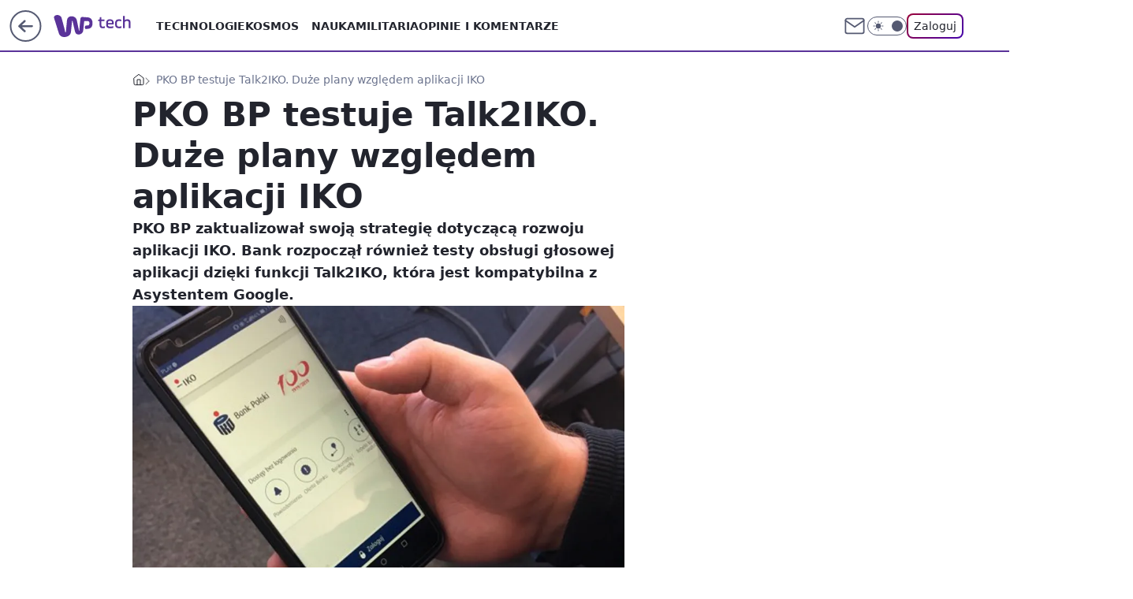

--- FILE ---
content_type: application/javascript
request_url: https://rek.www.wp.pl/gaf.js?rv=2&sn=tech&pvid=a160bc105fbfee8e650f&rekids=234802&whbid-test=1&phtml=tech.wp.pl%2Fpko-bp-testuje-talk2iko-duze-plany-wzgledem-aplikacji-iko%2C6447441161578113a&abtest=adtech%7CPRGM-1047%7CA%3Badtech%7CPU-335%7CB%3Badtech%7CPRG-3468%7CB%3Badtech%7CPRGM-1036%7CD%3Badtech%7CFP-76%7CA%3Badtech%7CPRGM-1356%7CB%3Badtech%7CPRGM-1419%7CC%3Badtech%7CPRGM-1589%7CB%3Badtech%7CPRGM-1576%7CB%3Badtech%7CPRGM-1443%7CA%3Badtech%7CPRGM-1587%7CC%3Badtech%7CPRGM-1615%7CA%3Badtech%7CPRGM-1215%7CC&PWA_adbd=0&darkmode=0&highLayout=0&layout=wide&navType=navigate&cdl=0&ctype=article&ciab=IAB19%2CIAB-v3-622%2CIAB-v3-76%2CIAB19-18%2CIAB3&cid=6447441161578113&csystem=ncr&cdate=2019-11-18&REKtagi=pko_bp%3Bwiadomosci%3Bbankowosc_internetowa&vw=1280&vh=720&p1=0&spin=iz6jowat&bcv=2
body_size: 10058
content:
iz6jowat({"spin":"iz6jowat","bunch":234802,"context":{"dsa":false,"minor":false,"bidRequestId":"02bcab7a-994f-471e-a1bc-ab06f85eb444","maConfig":{"timestamp":"2026-01-26T13:24:12.920Z"},"dfpConfig":{"timestamp":"2026-01-23T12:40:10.018Z"},"sda":[],"targeting":{"client":{},"server":{},"query":{"PWA_adbd":"0","REKtagi":"pko_bp;wiadomosci;bankowosc_internetowa","abtest":"adtech|PRGM-1047|A;adtech|PU-335|B;adtech|PRG-3468|B;adtech|PRGM-1036|D;adtech|FP-76|A;adtech|PRGM-1356|B;adtech|PRGM-1419|C;adtech|PRGM-1589|B;adtech|PRGM-1576|B;adtech|PRGM-1443|A;adtech|PRGM-1587|C;adtech|PRGM-1615|A;adtech|PRGM-1215|C","bcv":"2","cdate":"2019-11-18","cdl":"0","ciab":"IAB19,IAB-v3-622,IAB-v3-76,IAB19-18,IAB3","cid":"6447441161578113","csystem":"ncr","ctype":"article","darkmode":"0","highLayout":"0","layout":"wide","navType":"navigate","p1":"0","phtml":"tech.wp.pl/pko-bp-testuje-talk2iko-duze-plany-wzgledem-aplikacji-iko,6447441161578113a","pvid":"a160bc105fbfee8e650f","rekids":"234802","rv":"2","sn":"tech","spin":"iz6jowat","vh":"720","vw":"1280","whbid-test":"1"}},"directOnly":0,"geo":{"country":"840","region":"","city":""},"statid":"","mlId":"","rshsd":"2","isRobot":false,"curr":{"EUR":4.2118,"USD":3.5499,"CHF":4.5758,"GBP":4.8537},"rv":"2","status":{"advf":2,"ma":2,"ma_ads-bidder":2,"ma_cpv-bidder":2,"ma_high-cpm-bidder":2}},"slots":{"11":{"delivered":"1","campaign":null,"dfpConfig":{"placement":"/89844762/Desktop_Tech.wp.pl_x11_art","roshash":"CGJM","ceil":100,"sizes":[[336,280],[640,280],[300,250]],"namedSizes":["fluid"],"div":"div-gpt-ad-x11-art","targeting":{"DFPHASH":"AEHK","emptygaf":"0"},"gfp":"CGJM"}},"12":{"delivered":"1","campaign":null,"dfpConfig":{"placement":"/89844762/Desktop_Tech.wp.pl_x12_art","roshash":"CGJM","ceil":100,"sizes":[[336,280],[640,280],[300,250]],"namedSizes":["fluid"],"div":"div-gpt-ad-x12-art","targeting":{"DFPHASH":"AEHK","emptygaf":"0"},"gfp":"CGJM"}},"13":{"delivered":"1","campaign":null,"dfpConfig":{"placement":"/89844762/Desktop_Tech.wp.pl_x13_art","roshash":"CGJM","ceil":100,"sizes":[[336,280],[640,280],[300,250]],"namedSizes":["fluid"],"div":"div-gpt-ad-x13-art","targeting":{"DFPHASH":"AEHK","emptygaf":"0"},"gfp":"CGJM"}},"14":{"delivered":"1","campaign":null,"dfpConfig":{"placement":"/89844762/Desktop_Tech.wp.pl_x14_art","roshash":"CGJM","ceil":100,"sizes":[[336,280],[640,280],[300,250]],"namedSizes":["fluid"],"div":"div-gpt-ad-x14-art","targeting":{"DFPHASH":"AEHK","emptygaf":"0"},"gfp":"CGJM"}},"15":{"delivered":"1","campaign":null,"dfpConfig":{"placement":"/89844762/Desktop_Tech.wp.pl_x15_art","roshash":"CGJM","ceil":100,"sizes":[[728,90],[970,300],[950,90],[980,120],[980,90],[970,150],[970,90],[970,250],[930,180],[950,200],[750,100],[970,66],[750,200],[960,90],[970,100],[750,300],[970,200],[950,300]],"namedSizes":["fluid"],"div":"div-gpt-ad-x15-art","targeting":{"DFPHASH":"AEHK","emptygaf":"0"},"gfp":"CGJM"}},"16":{"delivered":"1","campaign":{"id":"189049","adm":{"bunch":"234802","creations":[{"height":200,"showLabel":true,"src":"https://mamc.wpcdn.pl/189049/1769081764496/750x200/750x200/Virtual-Vibes_750x200.html","trackers":{"click":[""],"cview":["//ma.wp.pl/ma.gif?clid=36d4f1d950aab392a9c26b186b340e10\u0026SN=tech\u0026pvid=a160bc105fbfee8e650f\u0026action=cvimp\u0026pg=tech.wp.pl\u0026par=contentID%3D6447441161578113%26ssp%3Dwp.pl%26test%3D0%26bidderID%3D11%26conversionValue%3D0%26cur%3DPLN%26source%3DTG%26workfID%3D189049%26seatFee%3DBxqsZ1l-e7-wI28dOEeF2zOSizfIbLOXdlR5vQTqXPs%26order%3D266657%26geo%3D840%253B%253B%26isDev%3Dfalse%26platform%3D8%26bidReqID%3D02bcab7a-994f-471e-a1bc-ab06f85eb444%26rekid%3D234802%26domain%3Dtech.wp.pl%26slotSizeWxH%3D750x200%26emission%3D3046359%26pricingModel%3Db5jFvo1FnCgK_XCvsVXiMipnNWLpd67LVIQhmCLYo3s%26is_robot%3D0%26publisherID%3D308%26inver%3D2%26is_adblock%3D0%26pvid%3Da160bc105fbfee8e650f%26bidTimestamp%3D1769479029%26hBudgetRate%3DCFIMWck%26utility%3DJZMaH9iwwHvlcYxKnRiqVMmjSRnhLaJWcMAPceaMjpL6smML_GD5Bp_x1lwUtbq0%26device%3DPERSONAL_COMPUTER%26ip%3D_11HXzSCWBa7aL5IAJg6NEpf0Ik6m8xN0BqRBhtbRHg%26billing%3Dcpv%26org_id%3D25%26editedTimestamp%3D1769081960%26sn%3Dtech%26hBidPrice%3DCFIMWck%26medium%3Ddisplay%26userID%3D__UNKNOWN_TELL_US__%26slotID%3D016%26creationID%3D1477806%26targetDomain%3Droblox.com%26seatID%3D36d4f1d950aab392a9c26b186b340e10%26client_id%3D77840%26iabSiteCategories%3D%26tpID%3D1406254%26iabPageCategories%3D%26ttl%3D1769565429%26partnerID%3D"],"impression":["//ma.wp.pl/ma.gif?clid=36d4f1d950aab392a9c26b186b340e10\u0026SN=tech\u0026pvid=a160bc105fbfee8e650f\u0026action=delivery\u0026pg=tech.wp.pl\u0026par=utility%3DJZMaH9iwwHvlcYxKnRiqVMmjSRnhLaJWcMAPceaMjpL6smML_GD5Bp_x1lwUtbq0%26device%3DPERSONAL_COMPUTER%26ip%3D_11HXzSCWBa7aL5IAJg6NEpf0Ik6m8xN0BqRBhtbRHg%26billing%3Dcpv%26org_id%3D25%26editedTimestamp%3D1769081960%26sn%3Dtech%26hBidPrice%3DCFIMWck%26medium%3Ddisplay%26userID%3D__UNKNOWN_TELL_US__%26slotID%3D016%26creationID%3D1477806%26targetDomain%3Droblox.com%26seatID%3D36d4f1d950aab392a9c26b186b340e10%26client_id%3D77840%26iabSiteCategories%3D%26tpID%3D1406254%26iabPageCategories%3D%26ttl%3D1769565429%26partnerID%3D%26contentID%3D6447441161578113%26ssp%3Dwp.pl%26test%3D0%26bidderID%3D11%26conversionValue%3D0%26cur%3DPLN%26source%3DTG%26workfID%3D189049%26seatFee%3DBxqsZ1l-e7-wI28dOEeF2zOSizfIbLOXdlR5vQTqXPs%26order%3D266657%26geo%3D840%253B%253B%26isDev%3Dfalse%26platform%3D8%26bidReqID%3D02bcab7a-994f-471e-a1bc-ab06f85eb444%26rekid%3D234802%26domain%3Dtech.wp.pl%26slotSizeWxH%3D750x200%26emission%3D3046359%26pricingModel%3Db5jFvo1FnCgK_XCvsVXiMipnNWLpd67LVIQhmCLYo3s%26is_robot%3D0%26publisherID%3D308%26inver%3D2%26is_adblock%3D0%26pvid%3Da160bc105fbfee8e650f%26bidTimestamp%3D1769479029%26hBudgetRate%3DCFIMWck"],"view":["//ma.wp.pl/ma.gif?clid=36d4f1d950aab392a9c26b186b340e10\u0026SN=tech\u0026pvid=a160bc105fbfee8e650f\u0026action=view\u0026pg=tech.wp.pl\u0026par=source%3DTG%26workfID%3D189049%26seatFee%3DBxqsZ1l-e7-wI28dOEeF2zOSizfIbLOXdlR5vQTqXPs%26order%3D266657%26geo%3D840%253B%253B%26isDev%3Dfalse%26platform%3D8%26bidReqID%3D02bcab7a-994f-471e-a1bc-ab06f85eb444%26rekid%3D234802%26domain%3Dtech.wp.pl%26slotSizeWxH%3D750x200%26emission%3D3046359%26pricingModel%3Db5jFvo1FnCgK_XCvsVXiMipnNWLpd67LVIQhmCLYo3s%26is_robot%3D0%26publisherID%3D308%26inver%3D2%26is_adblock%3D0%26pvid%3Da160bc105fbfee8e650f%26bidTimestamp%3D1769479029%26hBudgetRate%3DCFIMWck%26utility%3DJZMaH9iwwHvlcYxKnRiqVMmjSRnhLaJWcMAPceaMjpL6smML_GD5Bp_x1lwUtbq0%26device%3DPERSONAL_COMPUTER%26ip%3D_11HXzSCWBa7aL5IAJg6NEpf0Ik6m8xN0BqRBhtbRHg%26billing%3Dcpv%26org_id%3D25%26editedTimestamp%3D1769081960%26sn%3Dtech%26hBidPrice%3DCFIMWck%26medium%3Ddisplay%26userID%3D__UNKNOWN_TELL_US__%26slotID%3D016%26creationID%3D1477806%26targetDomain%3Droblox.com%26seatID%3D36d4f1d950aab392a9c26b186b340e10%26client_id%3D77840%26iabSiteCategories%3D%26tpID%3D1406254%26iabPageCategories%3D%26ttl%3D1769565429%26partnerID%3D%26contentID%3D6447441161578113%26ssp%3Dwp.pl%26test%3D0%26bidderID%3D11%26conversionValue%3D0%26cur%3DPLN"]},"transparentPlaceholder":false,"type":"iframe","url":"https://www.roblox.com/pl/games/17067024883/Bank-Millennium-Virtual-Vibes","width":750}],"redir":"https://ma.wp.pl/redirma?SN=tech\u0026pvid=a160bc105fbfee8e650f\u0026par=seatID%3D36d4f1d950aab392a9c26b186b340e10%26pvid%3Da160bc105fbfee8e650f%26userID%3D__UNKNOWN_TELL_US__%26creationID%3D1477806%26tpID%3D1406254%26partnerID%3D%26emission%3D3046359%26hBudgetRate%3DCFIMWck%26editedTimestamp%3D1769081960%26slotID%3D016%26ttl%3D1769565429%26bidderID%3D11%26org_id%3D25%26order%3D266657%26isDev%3Dfalse%26platform%3D8%26rekid%3D234802%26pricingModel%3Db5jFvo1FnCgK_XCvsVXiMipnNWLpd67LVIQhmCLYo3s%26inver%3D2%26sn%3Dtech%26geo%3D840%253B%253B%26slotSizeWxH%3D750x200%26device%3DPERSONAL_COMPUTER%26hBidPrice%3DCFIMWck%26targetDomain%3Droblox.com%26cur%3DPLN%26seatFee%3DBxqsZ1l-e7-wI28dOEeF2zOSizfIbLOXdlR5vQTqXPs%26domain%3Dtech.wp.pl%26is_robot%3D0%26publisherID%3D308%26is_adblock%3D0%26contentID%3D6447441161578113%26test%3D0%26conversionValue%3D0%26client_id%3D77840%26iabPageCategories%3D%26workfID%3D189049%26bidReqID%3D02bcab7a-994f-471e-a1bc-ab06f85eb444%26bidTimestamp%3D1769479029%26medium%3Ddisplay%26iabSiteCategories%3D%26ssp%3Dwp.pl%26source%3DTG%26utility%3DJZMaH9iwwHvlcYxKnRiqVMmjSRnhLaJWcMAPceaMjpL6smML_GD5Bp_x1lwUtbq0%26ip%3D_11HXzSCWBa7aL5IAJg6NEpf0Ik6m8xN0BqRBhtbRHg%26billing%3Dcpv\u0026url=","slot":"16"},"creative":{"Id":"1477806","provider":"ma_cpv-bidder","roshash":"CFIL","height":200,"width":750,"touchpointId":"1406254","source":{"bidder":"cpv-bidder"}},"sellingModel":{"model":"CPM_INT"}},"dfpConfig":{"placement":"/89844762/Desktop_Tech.wp.pl_x16","roshash":"CGJM","ceil":100,"sizes":[[728,90],[970,300],[950,90],[980,120],[980,90],[970,150],[970,90],[970,250],[930,180],[950,200],[750,100],[970,66],[750,200],[960,90],[970,100],[750,300],[970,200],[950,300]],"namedSizes":["fluid"],"div":"div-gpt-ad-x16","targeting":{"DFPHASH":"AEHK","emptygaf":"0"},"gfp":"CGJM"}},"17":{"lazy":1,"delivered":"1","campaign":{"id":"188194","adm":{"bunch":"234802","creations":[{"height":300,"showLabel":true,"src":"https://mamc.wpcdn.pl/188194/1767968971839/autopromo_750x300.jpeg","trackers":{"click":[""],"cview":["//ma.wp.pl/ma.gif?clid=36d4f1d950aab392a9c26b186b340e10\u0026SN=tech\u0026pvid=a160bc105fbfee8e650f\u0026action=cvimp\u0026pg=tech.wp.pl\u0026par=ip%3DHrYYUfD6dslrJ7bq9kllivhID4HoE3DSNzWsN8uWbSc%26slotSizeWxH%3D750x300%26workfID%3D188194%26seatID%3D36d4f1d950aab392a9c26b186b340e10%26order%3D265827%26pricingModel%3DgAaifiVCSiQ51sVrTUh2tsCZmv2E0bnL9_RntNrqZyM%26is_robot%3D0%26medium%3Ddisplay%26test%3D0%26emission%3D3044175%26hBudgetRate%3DCFILORU%26ssp%3Dwp.pl%26bidReqID%3D02bcab7a-994f-471e-a1bc-ab06f85eb444%26targetDomain%3Dwp.pl%26hBidPrice%3DCFILORU%26rekid%3D234802%26tpID%3D1402313%26iabPageCategories%3D%26geo%3D840%253B%253B%26domain%3Dtech.wp.pl%26slotID%3D017%26creationID%3D1469540%26editedTimestamp%3D1767969656%26sn%3Dtech%26contentID%3D6447441161578113%26conversionValue%3D0%26inver%3D2%26cur%3DPLN%26seatFee%3D2edQvsvaUbmq4VXdsTI3-vtUX29TZkuLKgsWhu8E-Vc%26client_id%3D43444%26org_id%3D25%26iabSiteCategories%3D%26partnerID%3D%26utility%3D-aTZkNqy_7TWpHOocWESzc5YeIn8tHCmQtuGrfijl5KjBfFNePKOzoqP3Szwi4iH%26platform%3D8%26source%3DTG%26ttl%3D1769565429%26is_adblock%3D0%26bidTimestamp%3D1769479029%26bidderID%3D11%26isDev%3Dfalse%26userID%3D__UNKNOWN_TELL_US__%26publisherID%3D308%26billing%3Dcpv%26pvid%3Da160bc105fbfee8e650f%26device%3DPERSONAL_COMPUTER"],"impression":["//ma.wp.pl/ma.gif?clid=36d4f1d950aab392a9c26b186b340e10\u0026SN=tech\u0026pvid=a160bc105fbfee8e650f\u0026action=delivery\u0026pg=tech.wp.pl\u0026par=ssp%3Dwp.pl%26bidReqID%3D02bcab7a-994f-471e-a1bc-ab06f85eb444%26targetDomain%3Dwp.pl%26hBidPrice%3DCFILORU%26rekid%3D234802%26tpID%3D1402313%26iabPageCategories%3D%26geo%3D840%253B%253B%26domain%3Dtech.wp.pl%26slotID%3D017%26creationID%3D1469540%26editedTimestamp%3D1767969656%26sn%3Dtech%26contentID%3D6447441161578113%26conversionValue%3D0%26inver%3D2%26cur%3DPLN%26seatFee%3D2edQvsvaUbmq4VXdsTI3-vtUX29TZkuLKgsWhu8E-Vc%26client_id%3D43444%26org_id%3D25%26iabSiteCategories%3D%26partnerID%3D%26utility%3D-aTZkNqy_7TWpHOocWESzc5YeIn8tHCmQtuGrfijl5KjBfFNePKOzoqP3Szwi4iH%26platform%3D8%26source%3DTG%26ttl%3D1769565429%26is_adblock%3D0%26bidTimestamp%3D1769479029%26bidderID%3D11%26isDev%3Dfalse%26userID%3D__UNKNOWN_TELL_US__%26publisherID%3D308%26billing%3Dcpv%26pvid%3Da160bc105fbfee8e650f%26device%3DPERSONAL_COMPUTER%26ip%3DHrYYUfD6dslrJ7bq9kllivhID4HoE3DSNzWsN8uWbSc%26slotSizeWxH%3D750x300%26workfID%3D188194%26seatID%3D36d4f1d950aab392a9c26b186b340e10%26order%3D265827%26pricingModel%3DgAaifiVCSiQ51sVrTUh2tsCZmv2E0bnL9_RntNrqZyM%26is_robot%3D0%26medium%3Ddisplay%26test%3D0%26emission%3D3044175%26hBudgetRate%3DCFILORU"],"view":["//ma.wp.pl/ma.gif?clid=36d4f1d950aab392a9c26b186b340e10\u0026SN=tech\u0026pvid=a160bc105fbfee8e650f\u0026action=view\u0026pg=tech.wp.pl\u0026par=device%3DPERSONAL_COMPUTER%26ip%3DHrYYUfD6dslrJ7bq9kllivhID4HoE3DSNzWsN8uWbSc%26slotSizeWxH%3D750x300%26workfID%3D188194%26seatID%3D36d4f1d950aab392a9c26b186b340e10%26order%3D265827%26pricingModel%3DgAaifiVCSiQ51sVrTUh2tsCZmv2E0bnL9_RntNrqZyM%26is_robot%3D0%26medium%3Ddisplay%26test%3D0%26emission%3D3044175%26hBudgetRate%3DCFILORU%26ssp%3Dwp.pl%26bidReqID%3D02bcab7a-994f-471e-a1bc-ab06f85eb444%26targetDomain%3Dwp.pl%26hBidPrice%3DCFILORU%26rekid%3D234802%26tpID%3D1402313%26iabPageCategories%3D%26geo%3D840%253B%253B%26domain%3Dtech.wp.pl%26slotID%3D017%26creationID%3D1469540%26editedTimestamp%3D1767969656%26sn%3Dtech%26contentID%3D6447441161578113%26conversionValue%3D0%26inver%3D2%26cur%3DPLN%26seatFee%3D2edQvsvaUbmq4VXdsTI3-vtUX29TZkuLKgsWhu8E-Vc%26client_id%3D43444%26org_id%3D25%26iabSiteCategories%3D%26partnerID%3D%26utility%3D-aTZkNqy_7TWpHOocWESzc5YeIn8tHCmQtuGrfijl5KjBfFNePKOzoqP3Szwi4iH%26platform%3D8%26source%3DTG%26ttl%3D1769565429%26is_adblock%3D0%26bidTimestamp%3D1769479029%26bidderID%3D11%26isDev%3Dfalse%26userID%3D__UNKNOWN_TELL_US__%26publisherID%3D308%26billing%3Dcpv%26pvid%3Da160bc105fbfee8e650f"]},"transparentPlaceholder":false,"type":"image","url":"https://pilot.wp.pl/program/puls-2/?utm_source=autopromo\u0026utm_medium=display\u0026utm_campaign=2024_puls2","width":750}],"redir":"https://ma.wp.pl/redirma?SN=tech\u0026pvid=a160bc105fbfee8e650f\u0026par=userID%3D__UNKNOWN_TELL_US__%26sn%3Dtech%26conversionValue%3D0%26publisherID%3D308%26billing%3Dcpv%26pvid%3Da160bc105fbfee8e650f%26slotSizeWxH%3D750x300%26workfID%3D188194%26pricingModel%3DgAaifiVCSiQ51sVrTUh2tsCZmv2E0bnL9_RntNrqZyM%26hBudgetRate%3DCFILORU%26targetDomain%3Dwp.pl%26tpID%3D1402313%26order%3D265827%26test%3D0%26emission%3D3044175%26geo%3D840%253B%253B%26editedTimestamp%3D1767969656%26platform%3D8%26cur%3DPLN%26ip%3DHrYYUfD6dslrJ7bq9kllivhID4HoE3DSNzWsN8uWbSc%26hBidPrice%3DCFILORU%26seatFee%3D2edQvsvaUbmq4VXdsTI3-vtUX29TZkuLKgsWhu8E-Vc%26source%3DTG%26bidderID%3D11%26seatID%3D36d4f1d950aab392a9c26b186b340e10%26partnerID%3D%26utility%3D-aTZkNqy_7TWpHOocWESzc5YeIn8tHCmQtuGrfijl5KjBfFNePKOzoqP3Szwi4iH%26is_adblock%3D0%26bidTimestamp%3D1769479029%26isDev%3Dfalse%26rekid%3D234802%26domain%3Dtech.wp.pl%26client_id%3D43444%26ttl%3D1769565429%26device%3DPERSONAL_COMPUTER%26is_robot%3D0%26bidReqID%3D02bcab7a-994f-471e-a1bc-ab06f85eb444%26creationID%3D1469540%26contentID%3D6447441161578113%26org_id%3D25%26medium%3Ddisplay%26ssp%3Dwp.pl%26iabPageCategories%3D%26slotID%3D017%26inver%3D2%26iabSiteCategories%3D\u0026url=","slot":"17"},"creative":{"Id":"1469540","provider":"ma_cpv-bidder","roshash":"CFIL","height":300,"width":750,"touchpointId":"1402313","source":{"bidder":"cpv-bidder"}},"sellingModel":{"model":"CPM_INT"}},"dfpConfig":{"placement":"/89844762/Desktop_Tech.wp.pl_x17","roshash":"CGJM","ceil":100,"sizes":[[728,90],[970,300],[950,90],[980,120],[980,90],[970,150],[970,90],[970,250],[930,180],[950,200],[750,100],[970,66],[750,200],[960,90],[970,100],[750,300],[970,200],[950,300]],"namedSizes":["fluid"],"div":"div-gpt-ad-x17","targeting":{"DFPHASH":"AEHK","emptygaf":"0"},"gfp":"CGJM"}},"18":{"delivered":"1","campaign":null,"dfpConfig":{"placement":"/89844762/Desktop_Tech.wp.pl_x18","roshash":"CGJM","ceil":100,"sizes":[[728,90],[970,300],[950,90],[980,120],[980,90],[970,150],[970,90],[970,250],[930,180],[950,200],[750,100],[970,66],[750,200],[960,90],[970,100],[750,300],[970,200],[950,300]],"namedSizes":["fluid"],"div":"div-gpt-ad-x18","targeting":{"DFPHASH":"AEHK","emptygaf":"0"},"gfp":"CGJM"}},"19":{"delivered":"1","campaign":null,"dfpConfig":{"placement":"/89844762/Desktop_Tech.wp.pl_x19","roshash":"CGJM","ceil":100,"sizes":[[728,90],[970,300],[950,90],[980,120],[980,90],[970,150],[970,90],[970,250],[930,180],[950,200],[750,100],[970,66],[750,200],[960,90],[970,100],[750,300],[970,200],[950,300]],"namedSizes":["fluid"],"div":"div-gpt-ad-x19","targeting":{"DFPHASH":"AEHK","emptygaf":"0"},"gfp":"CGJM"}},"2":{"delivered":"1","campaign":{"id":"188864","capping":"PWAck=27120734\u0026PWAclt=1","adm":{"bunch":"234802","creations":[{"cbConfig":{"blur":false,"bottomBar":false,"fullPage":false,"message":"Przekierowanie za {{time}} sekund{{y}}","timeout":15000},"height":870,"scalable":"1","showLabel":false,"src":"https://mamc.wpcdn.pl/188864/1768911494911/Visit-Gozo---Poland---WP-January-Banners7a.jpg","trackers":{"click":[""],"cview":["//ma.wp.pl/ma.gif?clid=a34bb419bc1345d54896e03c36043d43\u0026SN=tech\u0026pvid=a160bc105fbfee8e650f\u0026action=cvimp\u0026pg=tech.wp.pl\u0026par=ttl%3D1769565429%26platform%3D8%26ssp%3Dwp.pl%26device%3DPERSONAL_COMPUTER%26inver%3D2%26org_id%3D25%26pricingModel%3DBhECW3xw2Pt_BEMP4iOjBUWxip1A9JOcXPShGQcYWOs%26utility%3DoQWyxGrpU5VSi164S7wZC98qS337bvUcSm2hlji6tIYzSJkjRe8FnqDwWsIO3_1K%26ip%3DFr63JR9ZCkKojcdzTwlJ0-dRT9UduIVa7NgY7gGbUNs%26slotID%3D002%26test%3D0%26seatID%3Da34bb419bc1345d54896e03c36043d43%26editedTimestamp%3D1768912479%26medium%3Ddisplay%26is_robot%3D0%26is_adblock%3D0%26bidTimestamp%3D1769479029%26bidderID%3D11%26isDev%3Dfalse%26cur%3DPLN%26workfID%3D188864%26seatFee%3DQQYPAsPAoeYcmXj4Cb5Y65DzIQdVwSwA-UQ9auJn4_M%26billing%3Dcpv%26client_id%3D82982%26iabPageCategories%3D%26iabSiteCategories%3D%26hBidPrice%3DCFINTXi%26userID%3D__UNKNOWN_TELL_US__%26publisherID%3D308%26domain%3Dtech.wp.pl%26creationID%3D1475768%26pvid%3Da160bc105fbfee8e650f%26contentID%3D6447441161578113%26conversionValue%3D0%26targetDomain%3Dvisitgozo.com%26order%3D265908%26geo%3D840%253B%253B%26hBudgetRate%3DCFINTXi%26slotSizeWxH%3D1920x870%26sn%3Dtech%26partnerID%3D%26bidReqID%3D02bcab7a-994f-471e-a1bc-ab06f85eb444%26rekid%3D234802%26tpID%3D1405338%26emission%3D3044520%26source%3DTG"],"impression":["//ma.wp.pl/ma.gif?clid=a34bb419bc1345d54896e03c36043d43\u0026SN=tech\u0026pvid=a160bc105fbfee8e650f\u0026action=delivery\u0026pg=tech.wp.pl\u0026par=userID%3D__UNKNOWN_TELL_US__%26publisherID%3D308%26domain%3Dtech.wp.pl%26creationID%3D1475768%26pvid%3Da160bc105fbfee8e650f%26contentID%3D6447441161578113%26conversionValue%3D0%26targetDomain%3Dvisitgozo.com%26order%3D265908%26geo%3D840%253B%253B%26hBudgetRate%3DCFINTXi%26slotSizeWxH%3D1920x870%26sn%3Dtech%26partnerID%3D%26bidReqID%3D02bcab7a-994f-471e-a1bc-ab06f85eb444%26rekid%3D234802%26tpID%3D1405338%26emission%3D3044520%26source%3DTG%26ttl%3D1769565429%26platform%3D8%26ssp%3Dwp.pl%26device%3DPERSONAL_COMPUTER%26inver%3D2%26org_id%3D25%26pricingModel%3DBhECW3xw2Pt_BEMP4iOjBUWxip1A9JOcXPShGQcYWOs%26utility%3DoQWyxGrpU5VSi164S7wZC98qS337bvUcSm2hlji6tIYzSJkjRe8FnqDwWsIO3_1K%26ip%3DFr63JR9ZCkKojcdzTwlJ0-dRT9UduIVa7NgY7gGbUNs%26slotID%3D002%26test%3D0%26seatID%3Da34bb419bc1345d54896e03c36043d43%26editedTimestamp%3D1768912479%26medium%3Ddisplay%26is_robot%3D0%26is_adblock%3D0%26bidTimestamp%3D1769479029%26bidderID%3D11%26isDev%3Dfalse%26cur%3DPLN%26workfID%3D188864%26seatFee%3DQQYPAsPAoeYcmXj4Cb5Y65DzIQdVwSwA-UQ9auJn4_M%26billing%3Dcpv%26client_id%3D82982%26iabPageCategories%3D%26iabSiteCategories%3D%26hBidPrice%3DCFINTXi"],"view":["//ma.wp.pl/ma.gif?clid=a34bb419bc1345d54896e03c36043d43\u0026SN=tech\u0026pvid=a160bc105fbfee8e650f\u0026action=view\u0026pg=tech.wp.pl\u0026par=platform%3D8%26ssp%3Dwp.pl%26device%3DPERSONAL_COMPUTER%26inver%3D2%26org_id%3D25%26pricingModel%3DBhECW3xw2Pt_BEMP4iOjBUWxip1A9JOcXPShGQcYWOs%26utility%3DoQWyxGrpU5VSi164S7wZC98qS337bvUcSm2hlji6tIYzSJkjRe8FnqDwWsIO3_1K%26ip%3DFr63JR9ZCkKojcdzTwlJ0-dRT9UduIVa7NgY7gGbUNs%26slotID%3D002%26test%3D0%26seatID%3Da34bb419bc1345d54896e03c36043d43%26editedTimestamp%3D1768912479%26medium%3Ddisplay%26is_robot%3D0%26is_adblock%3D0%26bidTimestamp%3D1769479029%26bidderID%3D11%26isDev%3Dfalse%26cur%3DPLN%26workfID%3D188864%26seatFee%3DQQYPAsPAoeYcmXj4Cb5Y65DzIQdVwSwA-UQ9auJn4_M%26billing%3Dcpv%26client_id%3D82982%26iabPageCategories%3D%26iabSiteCategories%3D%26hBidPrice%3DCFINTXi%26userID%3D__UNKNOWN_TELL_US__%26publisherID%3D308%26domain%3Dtech.wp.pl%26creationID%3D1475768%26pvid%3Da160bc105fbfee8e650f%26contentID%3D6447441161578113%26conversionValue%3D0%26targetDomain%3Dvisitgozo.com%26order%3D265908%26geo%3D840%253B%253B%26hBudgetRate%3DCFINTXi%26slotSizeWxH%3D1920x870%26sn%3Dtech%26partnerID%3D%26bidReqID%3D02bcab7a-994f-471e-a1bc-ab06f85eb444%26rekid%3D234802%26tpID%3D1405338%26emission%3D3044520%26source%3DTG%26ttl%3D1769565429"]},"transparentPlaceholder":false,"type":"image","url":"https://visitgozo.com/discover-gozo-island/","width":1920}],"redir":"https://ma.wp.pl/redirma?SN=tech\u0026pvid=a160bc105fbfee8e650f\u0026par=source%3DTG%26platform%3D8%26test%3D0%26editedTimestamp%3D1768912479%26is_robot%3D0%26geo%3D840%253B%253B%26bidderID%3D11%26cur%3DPLN%26client_id%3D82982%26userID%3D__UNKNOWN_TELL_US__%26order%3D265908%26tpID%3D1405338%26ttl%3D1769565429%26seatID%3Da34bb419bc1345d54896e03c36043d43%26billing%3Dcpv%26conversionValue%3D0%26slotID%3D002%26bidTimestamp%3D1769479029%26hBidPrice%3DCFINTXi%26creationID%3D1475768%26targetDomain%3Dvisitgozo.com%26sn%3Dtech%26partnerID%3D%26utility%3DoQWyxGrpU5VSi164S7wZC98qS337bvUcSm2hlji6tIYzSJkjRe8FnqDwWsIO3_1K%26ip%3DFr63JR9ZCkKojcdzTwlJ0-dRT9UduIVa7NgY7gGbUNs%26iabPageCategories%3D%26domain%3Dtech.wp.pl%26pvid%3Da160bc105fbfee8e650f%26emission%3D3044520%26inver%3D2%26org_id%3D25%26medium%3Ddisplay%26isDev%3Dfalse%26workfID%3D188864%26seatFee%3DQQYPAsPAoeYcmXj4Cb5Y65DzIQdVwSwA-UQ9auJn4_M%26device%3DPERSONAL_COMPUTER%26is_adblock%3D0%26iabSiteCategories%3D%26contentID%3D6447441161578113%26hBudgetRate%3DCFINTXi%26rekid%3D234802%26ssp%3Dwp.pl%26pricingModel%3DBhECW3xw2Pt_BEMP4iOjBUWxip1A9JOcXPShGQcYWOs%26publisherID%3D308%26slotSizeWxH%3D1920x870%26bidReqID%3D02bcab7a-994f-471e-a1bc-ab06f85eb444\u0026url=","slot":"2"},"creative":{"Id":"1475768","provider":"ma_cpv-bidder","roshash":"EKOY","height":870,"width":1920,"touchpointId":"1405338","source":{"bidder":"cpv-bidder"}},"sellingModel":{"model":"CPM_INT"}},"dfpConfig":{"placement":"/89844762/Desktop_Tech.wp.pl_x02","roshash":"EKPS","ceil":100,"sizes":[[970,300],[970,600],[750,300],[950,300],[980,600],[1920,870],[1200,600],[750,400],[960,640]],"namedSizes":["fluid"],"div":"div-gpt-ad-x02","targeting":{"DFPHASH":"CINQ","emptygaf":"0"},"gfp":"DLOR"}},"24":{"delivered":"","campaign":null,"dfpConfig":null},"25":{"delivered":"1","campaign":null,"dfpConfig":{"placement":"/89844762/Desktop_Tech.wp.pl_x25_art","roshash":"CGJM","ceil":100,"sizes":[[336,280],[640,280],[300,250]],"namedSizes":["fluid"],"div":"div-gpt-ad-x25-art","targeting":{"DFPHASH":"AEHK","emptygaf":"0"},"gfp":"CGJM"}},"27":{"delivered":"1","campaign":null,"dfpConfig":{"placement":"/89844762/Desktop_Tech.wp.pl_x27_art","roshash":"CGJM","ceil":100,"sizes":[[160,600]],"namedSizes":["fluid"],"div":"div-gpt-ad-x27-art","targeting":{"DFPHASH":"AEHK","emptygaf":"0"},"gfp":"CGJM"}},"28":{"delivered":"","campaign":null,"dfpConfig":null},"29":{"lazy":1,"delivered":"1","campaign":{"id":"189264","adm":{"bunch":"234802","creations":[{"height":250,"showLabel":true,"src":"https://mamc.wpcdn.pl/189264/1769427862067/Lato__300x250.jpg","trackers":{"click":[""],"cview":["//ma.wp.pl/ma.gif?clid=36d4f1d950aab392a9c26b186b340e10\u0026SN=tech\u0026pvid=a160bc105fbfee8e650f\u0026action=cvimp\u0026pg=tech.wp.pl\u0026par=medium%3Ddisplay%26slotID%3D029%26test%3D0%26billing%3Dcpv%26iabPageCategories%3D%26ttl%3D1769565429%26inver%3D2%26partnerID%3D%26platform%3D8%26userID%3D__UNKNOWN_TELL_US__%26publisherID%3D308%26ip%3DIyRgbiq323F3JTliu0JDFbHRW9ENQIM0TWwLJ-tkPxE%26seatFee%3DZz04PHPx6Stn7BG4clHcC1SqVtANX27UWKBJq1Fx1aY%26tpID%3D1407313%26seatID%3D36d4f1d950aab392a9c26b186b340e10%26pricingModel%3DOfXQTPcURKJi9oP0sugb-pTBsQ8iAm-k2EYV2qtJm9w%26ssp%3Dwp.pl%26emission%3D3046174%26pvid%3Da160bc105fbfee8e650f%26geo%3D840%253B%253B%26hBidPrice%3DCFILORU%26isDev%3Dfalse%26device%3DPERSONAL_COMPUTER%26rekid%3D234802%26creationID%3D1479442%26targetDomain%3Dwakacje.pl%26cur%3DPLN%26org_id%3D25%26order%3D266577%26editedTimestamp%3D1769427910%26utility%3DNAobm8-Vqt5OsNDBUEaFiL2wv7scfDBe9wEMWPhQijevMTxpNAAR72tZakCuESKY%26domain%3Dtech.wp.pl%26slotSizeWxH%3D300x250%26workfID%3D189264%26client_id%3D32932%26source%3DTG%26sn%3Dtech%26hBudgetRate%3DCFILORU%26conversionValue%3D0%26bidReqID%3D02bcab7a-994f-471e-a1bc-ab06f85eb444%26is_robot%3D0%26bidTimestamp%3D1769479029%26iabSiteCategories%3D%26is_adblock%3D0%26bidderID%3D11%26contentID%3D6447441161578113"],"impression":["//ma.wp.pl/ma.gif?clid=36d4f1d950aab392a9c26b186b340e10\u0026SN=tech\u0026pvid=a160bc105fbfee8e650f\u0026action=delivery\u0026pg=tech.wp.pl\u0026par=client_id%3D32932%26source%3DTG%26sn%3Dtech%26hBudgetRate%3DCFILORU%26conversionValue%3D0%26bidReqID%3D02bcab7a-994f-471e-a1bc-ab06f85eb444%26is_robot%3D0%26bidTimestamp%3D1769479029%26iabSiteCategories%3D%26is_adblock%3D0%26bidderID%3D11%26contentID%3D6447441161578113%26medium%3Ddisplay%26slotID%3D029%26test%3D0%26billing%3Dcpv%26iabPageCategories%3D%26ttl%3D1769565429%26inver%3D2%26partnerID%3D%26platform%3D8%26userID%3D__UNKNOWN_TELL_US__%26publisherID%3D308%26ip%3DIyRgbiq323F3JTliu0JDFbHRW9ENQIM0TWwLJ-tkPxE%26seatFee%3DZz04PHPx6Stn7BG4clHcC1SqVtANX27UWKBJq1Fx1aY%26tpID%3D1407313%26seatID%3D36d4f1d950aab392a9c26b186b340e10%26pricingModel%3DOfXQTPcURKJi9oP0sugb-pTBsQ8iAm-k2EYV2qtJm9w%26ssp%3Dwp.pl%26emission%3D3046174%26pvid%3Da160bc105fbfee8e650f%26geo%3D840%253B%253B%26hBidPrice%3DCFILORU%26isDev%3Dfalse%26device%3DPERSONAL_COMPUTER%26rekid%3D234802%26creationID%3D1479442%26targetDomain%3Dwakacje.pl%26cur%3DPLN%26org_id%3D25%26order%3D266577%26editedTimestamp%3D1769427910%26utility%3DNAobm8-Vqt5OsNDBUEaFiL2wv7scfDBe9wEMWPhQijevMTxpNAAR72tZakCuESKY%26domain%3Dtech.wp.pl%26slotSizeWxH%3D300x250%26workfID%3D189264"],"view":["//ma.wp.pl/ma.gif?clid=36d4f1d950aab392a9c26b186b340e10\u0026SN=tech\u0026pvid=a160bc105fbfee8e650f\u0026action=view\u0026pg=tech.wp.pl\u0026par=seatFee%3DZz04PHPx6Stn7BG4clHcC1SqVtANX27UWKBJq1Fx1aY%26tpID%3D1407313%26seatID%3D36d4f1d950aab392a9c26b186b340e10%26pricingModel%3DOfXQTPcURKJi9oP0sugb-pTBsQ8iAm-k2EYV2qtJm9w%26ssp%3Dwp.pl%26emission%3D3046174%26pvid%3Da160bc105fbfee8e650f%26geo%3D840%253B%253B%26hBidPrice%3DCFILORU%26isDev%3Dfalse%26device%3DPERSONAL_COMPUTER%26rekid%3D234802%26creationID%3D1479442%26targetDomain%3Dwakacje.pl%26cur%3DPLN%26org_id%3D25%26order%3D266577%26editedTimestamp%3D1769427910%26utility%3DNAobm8-Vqt5OsNDBUEaFiL2wv7scfDBe9wEMWPhQijevMTxpNAAR72tZakCuESKY%26domain%3Dtech.wp.pl%26slotSizeWxH%3D300x250%26workfID%3D189264%26client_id%3D32932%26source%3DTG%26sn%3Dtech%26hBudgetRate%3DCFILORU%26conversionValue%3D0%26bidReqID%3D02bcab7a-994f-471e-a1bc-ab06f85eb444%26is_robot%3D0%26bidTimestamp%3D1769479029%26iabSiteCategories%3D%26is_adblock%3D0%26bidderID%3D11%26contentID%3D6447441161578113%26medium%3Ddisplay%26slotID%3D029%26test%3D0%26billing%3Dcpv%26iabPageCategories%3D%26ttl%3D1769565429%26inver%3D2%26partnerID%3D%26platform%3D8%26userID%3D__UNKNOWN_TELL_US__%26publisherID%3D308%26ip%3DIyRgbiq323F3JTliu0JDFbHRW9ENQIM0TWwLJ-tkPxE"]},"transparentPlaceholder":false,"type":"image","url":"https://www.wakacje.pl/wczasy/?firstminute,samolotem,all-inclusive,ocena-8,anex-tour-poland,tanio,za-osobe\u0026utm_source=wppl\u0026utm_medium=autopromo\u0026utm_campaign=turcja26\u0026utm_content=300x250turcja26","width":300}],"redir":"https://ma.wp.pl/redirma?SN=tech\u0026pvid=a160bc105fbfee8e650f\u0026par=iabSiteCategories%3D%26platform%3D8%26ip%3DIyRgbiq323F3JTliu0JDFbHRW9ENQIM0TWwLJ-tkPxE%26ssp%3Dwp.pl%26device%3DPERSONAL_COMPUTER%26org_id%3D25%26utility%3DNAobm8-Vqt5OsNDBUEaFiL2wv7scfDBe9wEMWPhQijevMTxpNAAR72tZakCuESKY%26slotSizeWxH%3D300x250%26source%3DTG%26publisherID%3D308%26tpID%3D1407313%26workfID%3D189264%26conversionValue%3D0%26contentID%3D6447441161578113%26slotID%3D029%26iabPageCategories%3D%26userID%3D__UNKNOWN_TELL_US__%26seatID%3D36d4f1d950aab392a9c26b186b340e10%26creationID%3D1479442%26order%3D266577%26isDev%3Dfalse%26targetDomain%3Dwakacje.pl%26hBudgetRate%3DCFILORU%26is_robot%3D0%26medium%3Ddisplay%26test%3D0%26billing%3Dcpv%26pvid%3Da160bc105fbfee8e650f%26seatFee%3DZz04PHPx6Stn7BG4clHcC1SqVtANX27UWKBJq1Fx1aY%26geo%3D840%253B%253B%26hBidPrice%3DCFILORU%26sn%3Dtech%26inver%3D2%26pricingModel%3DOfXQTPcURKJi9oP0sugb-pTBsQ8iAm-k2EYV2qtJm9w%26rekid%3D234802%26editedTimestamp%3D1769427910%26bidReqID%3D02bcab7a-994f-471e-a1bc-ab06f85eb444%26bidTimestamp%3D1769479029%26is_adblock%3D0%26bidderID%3D11%26ttl%3D1769565429%26partnerID%3D%26emission%3D3046174%26cur%3DPLN%26domain%3Dtech.wp.pl%26client_id%3D32932\u0026url=","slot":"29"},"creative":{"Id":"1479442","provider":"ma_cpv-bidder","roshash":"CFIL","height":250,"width":300,"touchpointId":"1407313","source":{"bidder":"cpv-bidder"}},"sellingModel":{"model":"CPM_INT"}},"dfpConfig":null},"3":{"delivered":"1","campaign":{"id":"188855","capping":"PWAck=27120732\u0026PWAclt=24","adm":{"bunch":"234802","creations":[{"height":600,"mod":"stiltedBanner","pixels":["//ad.doubleclick.net/ddm/trackimp/N526601.2133700WP/B35067894.438289988;dc_trk_aid=631417742;dc_trk_cid=248913387;ord=1769479029;dc_lat=;dc_rdid=;tag_for_child_directed_treatment=;tfua=;ltd=${LIMITED_ADS};dc_tdv=1?"],"showLabel":true,"src":"https://mamc.wpcdn.pl/188855/1768910321729/PL_Toyota_AygoX_HEV_1260x600_DO_Styczen.jpg","trackers":{"click":[""],"cview":["//ma.wp.pl/ma.gif?clid=2756484462c54389dac6407e48e5709b\u0026SN=tech\u0026pvid=a160bc105fbfee8e650f\u0026action=cvimp\u0026pg=tech.wp.pl\u0026par=emission%3D3045130%26conversionValue%3D0%26device%3DPERSONAL_COMPUTER%26slotID%3D003%26client_id%3D2563%26isDev%3Dfalse%26contentID%3D6447441161578113%26publisherID%3D308%26domain%3Dtech.wp.pl%26seatID%3D2756484462c54389dac6407e48e5709b%26source%3DTG%26geo%3D840%253B%253B%26utility%3DYtsk0HxG2mGQikxE98PzJGAnhbYTdqWGZ0rOcrfrXMhcx7RdgSFKXecG_NCtft-a%26inver%3D2%26slotSizeWxH%3D1260x600%26targetDomain%3Dtoyota.pl%26cur%3DPLN%26test%3D0%26workfID%3D188855%26seatFee%3DFM1NvoEac-_jRxWhgKbeGT8iRJ3JV1ntAWnFqGV6aQk%26ssp%3Dwp.pl%26tpID%3D1405315%26billing%3Dcpv%26order%3D266150%26iabPageCategories%3D%26is_robot%3D0%26is_adblock%3D0%26sn%3Dtech%26platform%3D8%26rekid%3D234802%26ip%3D9XhviFDORtTfunqg_X4K2C3WLaaughBg2OwaJDPJQGQ%26editedTimestamp%3D1768910406%26iabSiteCategories%3D%26bidTimestamp%3D1769479029%26hBudgetRate%3DCFILORU%26partnerID%3D%26userID%3D__UNKNOWN_TELL_US__%26creationID%3D1475756%26org_id%3D25%26pricingModel%3DfF2I23qf6-KyNt72b3DUOvLJ_MtfLqtcSRt81SCVE4A%26hBidPrice%3DCFILORU%26bidderID%3D11%26medium%3Ddisplay%26bidReqID%3D02bcab7a-994f-471e-a1bc-ab06f85eb444%26ttl%3D1769565429%26pvid%3Da160bc105fbfee8e650f"],"impression":["//ma.wp.pl/ma.gif?clid=2756484462c54389dac6407e48e5709b\u0026SN=tech\u0026pvid=a160bc105fbfee8e650f\u0026action=delivery\u0026pg=tech.wp.pl\u0026seqTtl=1770767999\u0026par=ttl%3D1769565429%26pvid%3Da160bc105fbfee8e650f%26emission%3D3045130%26conversionValue%3D0%26device%3DPERSONAL_COMPUTER%26slotID%3D003%26client_id%3D2563%26isDev%3Dfalse%26contentID%3D6447441161578113%26publisherID%3D308%26domain%3Dtech.wp.pl%26seatID%3D2756484462c54389dac6407e48e5709b%26source%3DTG%26geo%3D840%253B%253B%26utility%3DYtsk0HxG2mGQikxE98PzJGAnhbYTdqWGZ0rOcrfrXMhcx7RdgSFKXecG_NCtft-a%26inver%3D2%26slotSizeWxH%3D1260x600%26targetDomain%3Dtoyota.pl%26cur%3DPLN%26test%3D0%26workfID%3D188855%26seatFee%3DFM1NvoEac-_jRxWhgKbeGT8iRJ3JV1ntAWnFqGV6aQk%26ssp%3Dwp.pl%26tpID%3D1405315%26billing%3Dcpv%26order%3D266150%26iabPageCategories%3D%26is_robot%3D0%26is_adblock%3D0%26sn%3Dtech%26platform%3D8%26rekid%3D234802%26ip%3D9XhviFDORtTfunqg_X4K2C3WLaaughBg2OwaJDPJQGQ%26editedTimestamp%3D1768910406%26iabSiteCategories%3D%26bidTimestamp%3D1769479029%26hBudgetRate%3DCFILORU%26partnerID%3D%26userID%3D__UNKNOWN_TELL_US__%26creationID%3D1475756%26org_id%3D25%26pricingModel%3DfF2I23qf6-KyNt72b3DUOvLJ_MtfLqtcSRt81SCVE4A%26hBidPrice%3DCFILORU%26bidderID%3D11%26medium%3Ddisplay%26bidReqID%3D02bcab7a-994f-471e-a1bc-ab06f85eb444"],"view":["//ma.wp.pl/ma.gif?clid=2756484462c54389dac6407e48e5709b\u0026SN=tech\u0026pvid=a160bc105fbfee8e650f\u0026action=view\u0026pg=tech.wp.pl\u0026par=publisherID%3D308%26domain%3Dtech.wp.pl%26seatID%3D2756484462c54389dac6407e48e5709b%26source%3DTG%26geo%3D840%253B%253B%26utility%3DYtsk0HxG2mGQikxE98PzJGAnhbYTdqWGZ0rOcrfrXMhcx7RdgSFKXecG_NCtft-a%26inver%3D2%26slotSizeWxH%3D1260x600%26targetDomain%3Dtoyota.pl%26cur%3DPLN%26test%3D0%26workfID%3D188855%26seatFee%3DFM1NvoEac-_jRxWhgKbeGT8iRJ3JV1ntAWnFqGV6aQk%26ssp%3Dwp.pl%26tpID%3D1405315%26billing%3Dcpv%26order%3D266150%26iabPageCategories%3D%26is_robot%3D0%26is_adblock%3D0%26sn%3Dtech%26platform%3D8%26rekid%3D234802%26ip%3D9XhviFDORtTfunqg_X4K2C3WLaaughBg2OwaJDPJQGQ%26editedTimestamp%3D1768910406%26iabSiteCategories%3D%26bidTimestamp%3D1769479029%26hBudgetRate%3DCFILORU%26partnerID%3D%26userID%3D__UNKNOWN_TELL_US__%26creationID%3D1475756%26org_id%3D25%26pricingModel%3DfF2I23qf6-KyNt72b3DUOvLJ_MtfLqtcSRt81SCVE4A%26hBidPrice%3DCFILORU%26bidderID%3D11%26medium%3Ddisplay%26bidReqID%3D02bcab7a-994f-471e-a1bc-ab06f85eb444%26ttl%3D1769565429%26pvid%3Da160bc105fbfee8e650f%26emission%3D3045130%26conversionValue%3D0%26device%3DPERSONAL_COMPUTER%26slotID%3D003%26client_id%3D2563%26isDev%3Dfalse%26contentID%3D6447441161578113"]},"transparentPlaceholder":false,"type":"image","url":"https://ad.doubleclick.net/ddm/trackclk/N526601.2133700WP/B35067894.438289988;dc_trk_aid=631417742;dc_trk_cid=248913387;dc_lat=;dc_rdid=;tag_for_child_directed_treatment=;tfua=;ltd=${LIMITED_ADS};dc_tdv=1","viewability":{"scripts":["//cdn.doubleverify.com/dvbm.js#ctx=26067492\u0026cmp=35067894\u0026sid=4706939\u0026plc=438289988\u0026advid=6646531\u0026adsrv=1\u0026mon=1\u0026blk=0"]},"width":1260},{"height":600,"mod":"stiltedBanner","pixels":["//ad.doubleclick.net/ddm/trackimp/N526601.2133700WP/B35067894.438289988;dc_trk_aid=631417742;dc_trk_cid=248913387;ord=1769479029;dc_lat=;dc_rdid=;tag_for_child_directed_treatment=;tfua=;ltd=${LIMITED_ADS};dc_tdv=1?"],"showLabel":true,"src":"https://mamc.wpcdn.pl/188855/1768910355011/PL_Toyota_AygoX_HEV_940x600_DO_Styczen.jpg","trackers":{"click":[""],"cview":["//ma.wp.pl/ma.gif?clid=2756484462c54389dac6407e48e5709b\u0026SN=tech\u0026pvid=a160bc105fbfee8e650f\u0026action=cvimp\u0026pg=tech.wp.pl\u0026par=emission%3D3045130%26conversionValue%3D0%26device%3DPERSONAL_COMPUTER%26slotID%3D003%26client_id%3D2563%26isDev%3Dfalse%26contentID%3D6447441161578113%26publisherID%3D308%26domain%3Dtech.wp.pl%26seatID%3D2756484462c54389dac6407e48e5709b%26source%3DTG%26geo%3D840%253B%253B%26utility%3DYtsk0HxG2mGQikxE98PzJGAnhbYTdqWGZ0rOcrfrXMhcx7RdgSFKXecG_NCtft-a%26inver%3D2%26slotSizeWxH%3D1260x600%26targetDomain%3Dtoyota.pl%26cur%3DPLN%26test%3D0%26workfID%3D188855%26seatFee%3DFM1NvoEac-_jRxWhgKbeGT8iRJ3JV1ntAWnFqGV6aQk%26ssp%3Dwp.pl%26tpID%3D1405315%26billing%3Dcpv%26order%3D266150%26iabPageCategories%3D%26is_robot%3D0%26is_adblock%3D0%26sn%3Dtech%26platform%3D8%26rekid%3D234802%26ip%3D9XhviFDORtTfunqg_X4K2C3WLaaughBg2OwaJDPJQGQ%26editedTimestamp%3D1768910406%26iabSiteCategories%3D%26bidTimestamp%3D1769479029%26hBudgetRate%3DCFILORU%26partnerID%3D%26userID%3D__UNKNOWN_TELL_US__%26creationID%3D1475756%26org_id%3D25%26pricingModel%3DfF2I23qf6-KyNt72b3DUOvLJ_MtfLqtcSRt81SCVE4A%26hBidPrice%3DCFILORU%26bidderID%3D11%26medium%3Ddisplay%26bidReqID%3D02bcab7a-994f-471e-a1bc-ab06f85eb444%26ttl%3D1769565429%26pvid%3Da160bc105fbfee8e650f"],"impression":["//ma.wp.pl/ma.gif?clid=2756484462c54389dac6407e48e5709b\u0026SN=tech\u0026pvid=a160bc105fbfee8e650f\u0026action=delivery\u0026pg=tech.wp.pl\u0026seqTtl=1770767999\u0026par=ttl%3D1769565429%26pvid%3Da160bc105fbfee8e650f%26emission%3D3045130%26conversionValue%3D0%26device%3DPERSONAL_COMPUTER%26slotID%3D003%26client_id%3D2563%26isDev%3Dfalse%26contentID%3D6447441161578113%26publisherID%3D308%26domain%3Dtech.wp.pl%26seatID%3D2756484462c54389dac6407e48e5709b%26source%3DTG%26geo%3D840%253B%253B%26utility%3DYtsk0HxG2mGQikxE98PzJGAnhbYTdqWGZ0rOcrfrXMhcx7RdgSFKXecG_NCtft-a%26inver%3D2%26slotSizeWxH%3D1260x600%26targetDomain%3Dtoyota.pl%26cur%3DPLN%26test%3D0%26workfID%3D188855%26seatFee%3DFM1NvoEac-_jRxWhgKbeGT8iRJ3JV1ntAWnFqGV6aQk%26ssp%3Dwp.pl%26tpID%3D1405315%26billing%3Dcpv%26order%3D266150%26iabPageCategories%3D%26is_robot%3D0%26is_adblock%3D0%26sn%3Dtech%26platform%3D8%26rekid%3D234802%26ip%3D9XhviFDORtTfunqg_X4K2C3WLaaughBg2OwaJDPJQGQ%26editedTimestamp%3D1768910406%26iabSiteCategories%3D%26bidTimestamp%3D1769479029%26hBudgetRate%3DCFILORU%26partnerID%3D%26userID%3D__UNKNOWN_TELL_US__%26creationID%3D1475756%26org_id%3D25%26pricingModel%3DfF2I23qf6-KyNt72b3DUOvLJ_MtfLqtcSRt81SCVE4A%26hBidPrice%3DCFILORU%26bidderID%3D11%26medium%3Ddisplay%26bidReqID%3D02bcab7a-994f-471e-a1bc-ab06f85eb444"],"view":["//ma.wp.pl/ma.gif?clid=2756484462c54389dac6407e48e5709b\u0026SN=tech\u0026pvid=a160bc105fbfee8e650f\u0026action=view\u0026pg=tech.wp.pl\u0026par=publisherID%3D308%26domain%3Dtech.wp.pl%26seatID%3D2756484462c54389dac6407e48e5709b%26source%3DTG%26geo%3D840%253B%253B%26utility%3DYtsk0HxG2mGQikxE98PzJGAnhbYTdqWGZ0rOcrfrXMhcx7RdgSFKXecG_NCtft-a%26inver%3D2%26slotSizeWxH%3D1260x600%26targetDomain%3Dtoyota.pl%26cur%3DPLN%26test%3D0%26workfID%3D188855%26seatFee%3DFM1NvoEac-_jRxWhgKbeGT8iRJ3JV1ntAWnFqGV6aQk%26ssp%3Dwp.pl%26tpID%3D1405315%26billing%3Dcpv%26order%3D266150%26iabPageCategories%3D%26is_robot%3D0%26is_adblock%3D0%26sn%3Dtech%26platform%3D8%26rekid%3D234802%26ip%3D9XhviFDORtTfunqg_X4K2C3WLaaughBg2OwaJDPJQGQ%26editedTimestamp%3D1768910406%26iabSiteCategories%3D%26bidTimestamp%3D1769479029%26hBudgetRate%3DCFILORU%26partnerID%3D%26userID%3D__UNKNOWN_TELL_US__%26creationID%3D1475756%26org_id%3D25%26pricingModel%3DfF2I23qf6-KyNt72b3DUOvLJ_MtfLqtcSRt81SCVE4A%26hBidPrice%3DCFILORU%26bidderID%3D11%26medium%3Ddisplay%26bidReqID%3D02bcab7a-994f-471e-a1bc-ab06f85eb444%26ttl%3D1769565429%26pvid%3Da160bc105fbfee8e650f%26emission%3D3045130%26conversionValue%3D0%26device%3DPERSONAL_COMPUTER%26slotID%3D003%26client_id%3D2563%26isDev%3Dfalse%26contentID%3D6447441161578113"]},"transparentPlaceholder":false,"type":"image","url":"https://ad.doubleclick.net/ddm/trackclk/N526601.2133700WP/B35067894.438289988;dc_trk_aid=631417742;dc_trk_cid=248913387;dc_lat=;dc_rdid=;tag_for_child_directed_treatment=;tfua=;ltd=${LIMITED_ADS};dc_tdv=1","viewability":{"scripts":["//cdn.doubleverify.com/dvbm.js#ctx=26067492\u0026cmp=35067894\u0026sid=4706939\u0026plc=438289988\u0026advid=6646531\u0026adsrv=1\u0026mon=1\u0026blk=0"]},"width":940}],"redir":"https://ma.wp.pl/redirma?SN=tech\u0026pvid=a160bc105fbfee8e650f\u0026par=seatID%3D2756484462c54389dac6407e48e5709b%26targetDomain%3Dtoyota.pl%26workfID%3D188855%26iabPageCategories%3D%26iabSiteCategories%3D%26partnerID%3D%26medium%3Ddisplay%26pvid%3Da160bc105fbfee8e650f%26geo%3D840%253B%253B%26utility%3DYtsk0HxG2mGQikxE98PzJGAnhbYTdqWGZ0rOcrfrXMhcx7RdgSFKXecG_NCtft-a%26ssp%3Dwp.pl%26is_adblock%3D0%26ip%3D9XhviFDORtTfunqg_X4K2C3WLaaughBg2OwaJDPJQGQ%26hBudgetRate%3DCFILORU%26conversionValue%3D0%26device%3DPERSONAL_COMPUTER%26source%3DTG%26test%3D0%26platform%3D8%26rekid%3D234802%26editedTimestamp%3D1768910406%26bidTimestamp%3D1769479029%26pricingModel%3DfF2I23qf6-KyNt72b3DUOvLJ_MtfLqtcSRt81SCVE4A%26slotID%3D003%26inver%3D2%26cur%3DPLN%26tpID%3D1405315%26order%3D266150%26bidderID%3D11%26bidReqID%3D02bcab7a-994f-471e-a1bc-ab06f85eb444%26emission%3D3045130%26isDev%3Dfalse%26publisherID%3D308%26seatFee%3DFM1NvoEac-_jRxWhgKbeGT8iRJ3JV1ntAWnFqGV6aQk%26userID%3D__UNKNOWN_TELL_US__%26org_id%3D25%26ttl%3D1769565429%26client_id%3D2563%26slotSizeWxH%3D1260x600%26contentID%3D6447441161578113%26sn%3Dtech%26domain%3Dtech.wp.pl%26billing%3Dcpv%26is_robot%3D0%26creationID%3D1475756%26hBidPrice%3DCFILORU\u0026url=","slot":"3"},"creative":{"Id":"1475756","provider":"ma_cpv-bidder","roshash":"CFIL","height":600,"width":1260,"touchpointId":"1405315","source":{"bidder":"cpv-bidder"}},"sellingModel":{"directOnly":1,"model":"CPM_INT"}},"dfpConfig":null},"32":{"delivered":"1","campaign":null,"dfpConfig":{"placement":"/89844762/Desktop_Tech.wp.pl_x32_art","roshash":"CGJM","ceil":100,"sizes":[[336,280],[640,280],[300,250]],"namedSizes":["fluid"],"div":"div-gpt-ad-x32-art","targeting":{"DFPHASH":"AEHK","emptygaf":"0"},"gfp":"CGJM"}},"33":{"delivered":"1","campaign":null,"dfpConfig":{"placement":"/89844762/Desktop_Tech.wp.pl_x33_art","roshash":"CGJM","ceil":100,"sizes":[[336,280],[640,280],[300,250]],"namedSizes":["fluid"],"div":"div-gpt-ad-x33-art","targeting":{"DFPHASH":"AEHK","emptygaf":"0"},"gfp":"CGJM"}},"34":{"lazy":1,"delivered":"1","campaign":{"id":"189255","adm":{"bunch":"234802","creations":[{"height":250,"showLabel":true,"src":"https://mamc.wpcdn.pl/189255/1769427402352/300x250egipt.jpg","trackers":{"click":[""],"cview":["//ma.wp.pl/ma.gif?clid=371fa43b00b88a0c702be1109a408644\u0026SN=tech\u0026pvid=a160bc105fbfee8e650f\u0026action=cvimp\u0026pg=tech.wp.pl\u0026par=rekid%3D234802%26cur%3DPLN%26order%3D266590%26platform%3D8%26publisherID%3D308%26test%3D0%26is_adblock%3D0%26sn%3Dtech%26bidTimestamp%3D1769479029%26partnerID%3D%26ip%3DDYYPynms_qpoomAiarm40LTrTPM4d_TVidiCBICg7jc%26seatID%3D371fa43b00b88a0c702be1109a408644%26iabPageCategories%3D%26isDev%3Dfalse%26domain%3Dtech.wp.pl%26targetDomain%3Dwakacje.pl%26workfID%3D189255%26pricingModel%3DDaEtbOstLUMmffMklzkp0sQ716B7hqSrp9LnLHCH6rM%26iabSiteCategories%3D%26userID%3D__UNKNOWN_TELL_US__%26seatFee%3DxudCHEyJD8n44j8PEtcksjRIBv9NL8LJQ1HQPi-g300%26billing%3Dcpv%26emission%3D3046212%26editedTimestamp%3D1769427657%26is_robot%3D0%26pvid%3Da160bc105fbfee8e650f%26hBidPrice%3DCFILORU%26conversionValue%3D0%26inver%3D2%26creationID%3D1479427%26tpID%3D1407293%26client_id%3D32932%26geo%3D840%253B%253B%26hBudgetRate%3DCFILORU%26bidderID%3D11%26ssp%3Dwp.pl%26bidReqID%3D02bcab7a-994f-471e-a1bc-ab06f85eb444%26device%3DPERSONAL_COMPUTER%26org_id%3D25%26ttl%3D1769565429%26contentID%3D6447441161578113%26utility%3D4NZP7vJ4V1rjVRgChTNM21Oqi1ZcGVx6As6ttcQ2DI1tuOC4AgumD4zqWJkyLUZt%26medium%3Ddisplay%26slotID%3D034%26slotSizeWxH%3D300x250%26source%3DTG"],"impression":["//ma.wp.pl/ma.gif?clid=371fa43b00b88a0c702be1109a408644\u0026SN=tech\u0026pvid=a160bc105fbfee8e650f\u0026action=delivery\u0026pg=tech.wp.pl\u0026par=pvid%3Da160bc105fbfee8e650f%26hBidPrice%3DCFILORU%26conversionValue%3D0%26inver%3D2%26creationID%3D1479427%26tpID%3D1407293%26client_id%3D32932%26geo%3D840%253B%253B%26hBudgetRate%3DCFILORU%26bidderID%3D11%26ssp%3Dwp.pl%26bidReqID%3D02bcab7a-994f-471e-a1bc-ab06f85eb444%26device%3DPERSONAL_COMPUTER%26org_id%3D25%26ttl%3D1769565429%26contentID%3D6447441161578113%26utility%3D4NZP7vJ4V1rjVRgChTNM21Oqi1ZcGVx6As6ttcQ2DI1tuOC4AgumD4zqWJkyLUZt%26medium%3Ddisplay%26slotID%3D034%26slotSizeWxH%3D300x250%26source%3DTG%26rekid%3D234802%26cur%3DPLN%26order%3D266590%26platform%3D8%26publisherID%3D308%26test%3D0%26is_adblock%3D0%26sn%3Dtech%26bidTimestamp%3D1769479029%26partnerID%3D%26ip%3DDYYPynms_qpoomAiarm40LTrTPM4d_TVidiCBICg7jc%26seatID%3D371fa43b00b88a0c702be1109a408644%26iabPageCategories%3D%26isDev%3Dfalse%26domain%3Dtech.wp.pl%26targetDomain%3Dwakacje.pl%26workfID%3D189255%26pricingModel%3DDaEtbOstLUMmffMklzkp0sQ716B7hqSrp9LnLHCH6rM%26iabSiteCategories%3D%26userID%3D__UNKNOWN_TELL_US__%26seatFee%3DxudCHEyJD8n44j8PEtcksjRIBv9NL8LJQ1HQPi-g300%26billing%3Dcpv%26emission%3D3046212%26editedTimestamp%3D1769427657%26is_robot%3D0"],"view":["//ma.wp.pl/ma.gif?clid=371fa43b00b88a0c702be1109a408644\u0026SN=tech\u0026pvid=a160bc105fbfee8e650f\u0026action=view\u0026pg=tech.wp.pl\u0026par=geo%3D840%253B%253B%26hBudgetRate%3DCFILORU%26bidderID%3D11%26ssp%3Dwp.pl%26bidReqID%3D02bcab7a-994f-471e-a1bc-ab06f85eb444%26device%3DPERSONAL_COMPUTER%26org_id%3D25%26ttl%3D1769565429%26contentID%3D6447441161578113%26utility%3D4NZP7vJ4V1rjVRgChTNM21Oqi1ZcGVx6As6ttcQ2DI1tuOC4AgumD4zqWJkyLUZt%26medium%3Ddisplay%26slotID%3D034%26slotSizeWxH%3D300x250%26source%3DTG%26rekid%3D234802%26cur%3DPLN%26order%3D266590%26platform%3D8%26publisherID%3D308%26test%3D0%26is_adblock%3D0%26sn%3Dtech%26bidTimestamp%3D1769479029%26partnerID%3D%26ip%3DDYYPynms_qpoomAiarm40LTrTPM4d_TVidiCBICg7jc%26seatID%3D371fa43b00b88a0c702be1109a408644%26iabPageCategories%3D%26isDev%3Dfalse%26domain%3Dtech.wp.pl%26targetDomain%3Dwakacje.pl%26workfID%3D189255%26pricingModel%3DDaEtbOstLUMmffMklzkp0sQ716B7hqSrp9LnLHCH6rM%26iabSiteCategories%3D%26userID%3D__UNKNOWN_TELL_US__%26seatFee%3DxudCHEyJD8n44j8PEtcksjRIBv9NL8LJQ1HQPi-g300%26billing%3Dcpv%26emission%3D3046212%26editedTimestamp%3D1769427657%26is_robot%3D0%26pvid%3Da160bc105fbfee8e650f%26hBidPrice%3DCFILORU%26conversionValue%3D0%26inver%3D2%26creationID%3D1479427%26tpID%3D1407293%26client_id%3D32932"]},"transparentPlaceholder":false,"type":"image","url":"https://www.wakacje.pl/lastminute/egipt/?samolotem,all-inclusive,3-gwiazdkowe,ocena-8,tanio,za-osobe\u0026utm_source=wppl\u0026utm_medium=autopromo\u0026utm_campaign=egipt26\u0026utm_content=300x250egipt26","width":300}],"redir":"https://ma.wp.pl/redirma?SN=tech\u0026pvid=a160bc105fbfee8e650f\u0026par=client_id%3D32932%26hBudgetRate%3DCFILORU%26medium%3Ddisplay%26test%3D0%26iabPageCategories%3D%26targetDomain%3Dwakacje.pl%26userID%3D__UNKNOWN_TELL_US__%26ssp%3Dwp.pl%26ip%3DDYYPynms_qpoomAiarm40LTrTPM4d_TVidiCBICg7jc%26workfID%3D189255%26iabSiteCategories%3D%26pvid%3Da160bc105fbfee8e650f%26creationID%3D1479427%26ttl%3D1769565429%26utility%3D4NZP7vJ4V1rjVRgChTNM21Oqi1ZcGVx6As6ttcQ2DI1tuOC4AgumD4zqWJkyLUZt%26cur%3DPLN%26hBidPrice%3DCFILORU%26bidReqID%3D02bcab7a-994f-471e-a1bc-ab06f85eb444%26slotID%3D034%26order%3D266590%26seatFee%3DxudCHEyJD8n44j8PEtcksjRIBv9NL8LJQ1HQPi-g300%26is_robot%3D0%26inver%3D2%26slotSizeWxH%3D300x250%26platform%3D8%26publisherID%3D308%26sn%3Dtech%26partnerID%3D%26tpID%3D1407293%26geo%3D840%253B%253B%26bidderID%3D11%26org_id%3D25%26contentID%3D6447441161578113%26source%3DTG%26seatID%3D371fa43b00b88a0c702be1109a408644%26domain%3Dtech.wp.pl%26billing%3Dcpv%26rekid%3D234802%26is_adblock%3D0%26isDev%3Dfalse%26pricingModel%3DDaEtbOstLUMmffMklzkp0sQ716B7hqSrp9LnLHCH6rM%26conversionValue%3D0%26device%3DPERSONAL_COMPUTER%26bidTimestamp%3D1769479029%26emission%3D3046212%26editedTimestamp%3D1769427657\u0026url=","slot":"34"},"creative":{"Id":"1479427","provider":"ma_cpv-bidder","roshash":"CFIL","height":250,"width":300,"touchpointId":"1407293","source":{"bidder":"cpv-bidder"}},"sellingModel":{"model":"CPM_INT"}},"dfpConfig":{"placement":"/89844762/Desktop_Tech.wp.pl_x34_art","roshash":"CGJM","ceil":100,"sizes":[[300,250]],"namedSizes":["fluid"],"div":"div-gpt-ad-x34-art","targeting":{"DFPHASH":"AEHK","emptygaf":"0"},"gfp":"CGJM"}},"35":{"delivered":"1","campaign":null,"dfpConfig":{"placement":"/89844762/Desktop_Tech.wp.pl_x35_art","roshash":"CGJM","ceil":100,"sizes":[[300,600],[300,250]],"namedSizes":["fluid"],"div":"div-gpt-ad-x35-art","targeting":{"DFPHASH":"AEHK","emptygaf":"0"},"gfp":"CGJM"}},"36":{"delivered":"1","campaign":null,"dfpConfig":{"placement":"/89844762/Desktop_Tech.wp.pl_x36_art","roshash":"CGJM","ceil":100,"sizes":[[300,600],[300,250]],"namedSizes":["fluid"],"div":"div-gpt-ad-x36-art","targeting":{"DFPHASH":"AEHK","emptygaf":"0"},"gfp":"CGJM"}},"37":{"lazy":1,"delivered":"1","campaign":{"id":"188277","adm":{"bunch":"234802","creations":[{"height":600,"showLabel":true,"src":"https://mamc.wpcdn.pl/188277/1768218831633/pudelek-wosp-vB-300x600.jpg","trackers":{"click":[""],"cview":["//ma.wp.pl/ma.gif?clid=36d4f1d950aab392a9c26b186b340e10\u0026SN=tech\u0026pvid=a160bc105fbfee8e650f\u0026action=cvimp\u0026pg=tech.wp.pl\u0026par=creationID%3D1470130%26hBudgetRate%3DCFILORU%26device%3DPERSONAL_COMPUTER%26inver%3D2%26tpID%3D1402616%26editedTimestamp%3D1768218902%26is_adblock%3D0%26partnerID%3D%26rekid%3D234802%26slotSizeWxH%3D300x600%26cur%3DPLN%26pvid%3Da160bc105fbfee8e650f%26sn%3Dtech%26hBidPrice%3DCFILORU%26utility%3D6FvJgm2tdKHOj9FOtTSB4gOO37NMzT7UgmoMscSmk4zun8bKN5o2NRKPBvns9h_D%26bidReqID%3D02bcab7a-994f-471e-a1bc-ab06f85eb444%26domain%3Dtech.wp.pl%26pricingModel%3Dv7RRMsFjM2umFSIFkBLPNr8xCtzspumKtsfaixpTyPI%26geo%3D840%253B%253B%26bidderID%3D11%26platform%3D8%26ip%3D-mLT-FTswXGVDWnXW5D_1t-nFk7Iio1X0QM96WbXGBE%26targetDomain%3Dallegro.pl%26test%3D0%26seatID%3D36d4f1d950aab392a9c26b186b340e10%26order%3D266039%26contentID%3D6447441161578113%26medium%3Ddisplay%26ssp%3Dwp.pl%26userID%3D__UNKNOWN_TELL_US__%26seatFee%3D1FlYWY_tewTDuUQAcVXS6TnGKTdzpb2J7Ei5a3_GXCE%26emission%3D3044803%26iabPageCategories%3D%26bidTimestamp%3D1769479029%26org_id%3D25%26iabSiteCategories%3D%26ttl%3D1769565429%26is_robot%3D0%26isDev%3Dfalse%26slotID%3D037%26workfID%3D188277%26billing%3Dcpv%26client_id%3D38851%26source%3DTG%26conversionValue%3D0%26publisherID%3D308"],"impression":["//ma.wp.pl/ma.gif?clid=36d4f1d950aab392a9c26b186b340e10\u0026SN=tech\u0026pvid=a160bc105fbfee8e650f\u0026action=delivery\u0026pg=tech.wp.pl\u0026par=client_id%3D38851%26source%3DTG%26conversionValue%3D0%26publisherID%3D308%26creationID%3D1470130%26hBudgetRate%3DCFILORU%26device%3DPERSONAL_COMPUTER%26inver%3D2%26tpID%3D1402616%26editedTimestamp%3D1768218902%26is_adblock%3D0%26partnerID%3D%26rekid%3D234802%26slotSizeWxH%3D300x600%26cur%3DPLN%26pvid%3Da160bc105fbfee8e650f%26sn%3Dtech%26hBidPrice%3DCFILORU%26utility%3D6FvJgm2tdKHOj9FOtTSB4gOO37NMzT7UgmoMscSmk4zun8bKN5o2NRKPBvns9h_D%26bidReqID%3D02bcab7a-994f-471e-a1bc-ab06f85eb444%26domain%3Dtech.wp.pl%26pricingModel%3Dv7RRMsFjM2umFSIFkBLPNr8xCtzspumKtsfaixpTyPI%26geo%3D840%253B%253B%26bidderID%3D11%26platform%3D8%26ip%3D-mLT-FTswXGVDWnXW5D_1t-nFk7Iio1X0QM96WbXGBE%26targetDomain%3Dallegro.pl%26test%3D0%26seatID%3D36d4f1d950aab392a9c26b186b340e10%26order%3D266039%26contentID%3D6447441161578113%26medium%3Ddisplay%26ssp%3Dwp.pl%26userID%3D__UNKNOWN_TELL_US__%26seatFee%3D1FlYWY_tewTDuUQAcVXS6TnGKTdzpb2J7Ei5a3_GXCE%26emission%3D3044803%26iabPageCategories%3D%26bidTimestamp%3D1769479029%26org_id%3D25%26iabSiteCategories%3D%26ttl%3D1769565429%26is_robot%3D0%26isDev%3Dfalse%26slotID%3D037%26workfID%3D188277%26billing%3Dcpv"],"view":["//ma.wp.pl/ma.gif?clid=36d4f1d950aab392a9c26b186b340e10\u0026SN=tech\u0026pvid=a160bc105fbfee8e650f\u0026action=view\u0026pg=tech.wp.pl\u0026par=pvid%3Da160bc105fbfee8e650f%26sn%3Dtech%26hBidPrice%3DCFILORU%26utility%3D6FvJgm2tdKHOj9FOtTSB4gOO37NMzT7UgmoMscSmk4zun8bKN5o2NRKPBvns9h_D%26bidReqID%3D02bcab7a-994f-471e-a1bc-ab06f85eb444%26domain%3Dtech.wp.pl%26pricingModel%3Dv7RRMsFjM2umFSIFkBLPNr8xCtzspumKtsfaixpTyPI%26geo%3D840%253B%253B%26bidderID%3D11%26platform%3D8%26ip%3D-mLT-FTswXGVDWnXW5D_1t-nFk7Iio1X0QM96WbXGBE%26targetDomain%3Dallegro.pl%26test%3D0%26seatID%3D36d4f1d950aab392a9c26b186b340e10%26order%3D266039%26contentID%3D6447441161578113%26medium%3Ddisplay%26ssp%3Dwp.pl%26userID%3D__UNKNOWN_TELL_US__%26seatFee%3D1FlYWY_tewTDuUQAcVXS6TnGKTdzpb2J7Ei5a3_GXCE%26emission%3D3044803%26iabPageCategories%3D%26bidTimestamp%3D1769479029%26org_id%3D25%26iabSiteCategories%3D%26ttl%3D1769565429%26is_robot%3D0%26isDev%3Dfalse%26slotID%3D037%26workfID%3D188277%26billing%3Dcpv%26client_id%3D38851%26source%3DTG%26conversionValue%3D0%26publisherID%3D308%26creationID%3D1470130%26hBudgetRate%3DCFILORU%26device%3DPERSONAL_COMPUTER%26inver%3D2%26tpID%3D1402616%26editedTimestamp%3D1768218902%26is_adblock%3D0%26partnerID%3D%26rekid%3D234802%26slotSizeWxH%3D300x600%26cur%3DPLN"]},"transparentPlaceholder":false,"type":"image","url":"https://www.pudelek.pl/pudelek-na-wosp-wylicytuj-artykul-o-sobie-na-pudelku-poczuj-sie-jak-rasowy-celebryta-i-podziel-sie-wydarzeniem-z-twojego-zycia-7244027653011648a","width":300}],"redir":"https://ma.wp.pl/redirma?SN=tech\u0026pvid=a160bc105fbfee8e650f\u0026par=source%3DTG%26hBudgetRate%3DCFILORU%26seatFee%3D1FlYWY_tewTDuUQAcVXS6TnGKTdzpb2J7Ei5a3_GXCE%26emission%3D3044803%26bidTimestamp%3D1769479029%26partnerID%3D%26slotSizeWxH%3D300x600%26sn%3Dtech%26targetDomain%3Dallegro.pl%26test%3D0%26billing%3Dcpv%26client_id%3D38851%26inver%3D2%26cur%3DPLN%26hBidPrice%3DCFILORU%26utility%3D6FvJgm2tdKHOj9FOtTSB4gOO37NMzT7UgmoMscSmk4zun8bKN5o2NRKPBvns9h_D%26seatID%3D36d4f1d950aab392a9c26b186b340e10%26ssp%3Dwp.pl%26iabPageCategories%3D%26workfID%3D188277%26pvid%3Da160bc105fbfee8e650f%26pricingModel%3Dv7RRMsFjM2umFSIFkBLPNr8xCtzspumKtsfaixpTyPI%26geo%3D840%253B%253B%26bidderID%3D11%26platform%3D8%26medium%3Ddisplay%26is_robot%3D0%26bidReqID%3D02bcab7a-994f-471e-a1bc-ab06f85eb444%26ip%3D-mLT-FTswXGVDWnXW5D_1t-nFk7Iio1X0QM96WbXGBE%26order%3D266039%26iabSiteCategories%3D%26conversionValue%3D0%26creationID%3D1470130%26editedTimestamp%3D1768218902%26userID%3D__UNKNOWN_TELL_US__%26publisherID%3D308%26device%3DPERSONAL_COMPUTER%26tpID%3D1402616%26is_adblock%3D0%26domain%3Dtech.wp.pl%26org_id%3D25%26slotID%3D037%26rekid%3D234802%26contentID%3D6447441161578113%26ttl%3D1769565429%26isDev%3Dfalse\u0026url=","slot":"37"},"creative":{"Id":"1470130","provider":"ma_cpv-bidder","roshash":"CFIL","height":600,"width":300,"touchpointId":"1402616","source":{"bidder":"cpv-bidder"}},"sellingModel":{"model":"CPM_INT"}},"dfpConfig":{"placement":"/89844762/Desktop_Tech.wp.pl_x37_art","roshash":"CGJM","ceil":100,"sizes":[[300,600],[300,250]],"namedSizes":["fluid"],"div":"div-gpt-ad-x37-art","targeting":{"DFPHASH":"AEHK","emptygaf":"0"},"gfp":"CGJM"}},"40":{"delivered":"1","campaign":null,"dfpConfig":{"placement":"/89844762/Desktop_Tech.wp.pl_x40","roshash":"CHKN","ceil":100,"sizes":[[300,250]],"namedSizes":["fluid"],"div":"div-gpt-ad-x40","targeting":{"DFPHASH":"AFIL","emptygaf":"0"},"gfp":"CHKN"}},"5":{"delivered":"1","campaign":null,"dfpConfig":{"placement":"/89844762/Desktop_Tech.wp.pl_x05_art","roshash":"CGJM","ceil":100,"sizes":[[336,280],[640,280],[300,250]],"namedSizes":["fluid"],"div":"div-gpt-ad-x05-art","targeting":{"DFPHASH":"AEHK","emptygaf":"0"},"gfp":"CGJM"}},"50":{"delivered":"1","campaign":null,"dfpConfig":{"placement":"/89844762/Desktop_Tech.wp.pl_x50_art","roshash":"CGJM","ceil":100,"sizes":[[728,90],[970,300],[950,90],[980,120],[980,90],[970,150],[970,90],[970,250],[930,180],[950,200],[750,100],[970,66],[750,200],[960,90],[970,100],[750,300],[970,200],[950,300]],"namedSizes":["fluid"],"div":"div-gpt-ad-x50-art","targeting":{"DFPHASH":"AEHK","emptygaf":"0"},"gfp":"CGJM"}},"52":{"delivered":"1","campaign":null,"dfpConfig":{"placement":"/89844762/Desktop_Tech.wp.pl_x52_art","roshash":"CGJM","ceil":100,"sizes":[[300,250]],"namedSizes":["fluid"],"div":"div-gpt-ad-x52-art","targeting":{"DFPHASH":"AEHK","emptygaf":"0"},"gfp":"CGJM"}},"529":{"delivered":"1","campaign":null,"dfpConfig":{"placement":"/89844762/Desktop_Tech.wp.pl_x529","roshash":"CGJM","ceil":100,"sizes":[[300,250]],"namedSizes":["fluid"],"div":"div-gpt-ad-x529","targeting":{"DFPHASH":"AEHK","emptygaf":"0"},"gfp":"CGJM"}},"53":{"delivered":"1","campaign":null,"dfpConfig":{"placement":"/89844762/Desktop_Tech.wp.pl_x53_art","roshash":"CGJM","ceil":100,"sizes":[[728,90],[970,300],[950,90],[980,120],[980,90],[970,150],[970,600],[970,90],[970,250],[930,180],[950,200],[750,100],[970,66],[750,200],[960,90],[970,100],[750,300],[970,200],[940,600]],"namedSizes":["fluid"],"div":"div-gpt-ad-x53-art","targeting":{"DFPHASH":"AEHK","emptygaf":"0"},"gfp":"CGJM"}},"531":{"delivered":"1","campaign":null,"dfpConfig":{"placement":"/89844762/Desktop_Tech.wp.pl_x531","roshash":"CGJM","ceil":100,"sizes":[[300,250]],"namedSizes":["fluid"],"div":"div-gpt-ad-x531","targeting":{"DFPHASH":"AEHK","emptygaf":"0"},"gfp":"CGJM"}},"541":{"lazy":1,"delivered":"1","campaign":{"id":"189254","adm":{"bunch":"234802","creations":[{"height":600,"showLabel":true,"src":"https://mamc.wpcdn.pl/189254/1769427397515/300x600egipt.jpg","trackers":{"click":[""],"cview":["//ma.wp.pl/ma.gif?clid=371fa43b00b88a0c702be1109a408644\u0026SN=tech\u0026pvid=a160bc105fbfee8e650f\u0026action=cvimp\u0026pg=tech.wp.pl\u0026par=ip%3D1zJ6AphOfXyhnmWmNRUn9tToYCcxkLbedN1sFpCZyC8%26targetDomain%3Dwakacje.pl%26cur%3DPLN%26bidTimestamp%3D1769479029%26hBudgetRate%3DCFILORU%26contentID%3D6447441161578113%26platform%3D8%26is_robot%3D0%26userID%3D__UNKNOWN_TELL_US__%26inver%3D2%26seatFee%3DiBveRIe1rhMTRYh28_VfQ5NWsVaCGRwGEZlpeUmAvNc%26tpID%3D1407291%26pricingModel%3Ds6IGHrcZhUmIJFfLEFSK6G4T3nxmpCSjwnxTiLX0TXQ%26device%3DPERSONAL_COMPUTER%26slotID%3D541%26order%3D266590%26source%3DTG%26iabSiteCategories%3D%26geo%3D840%253B%253B%26iabPageCategories%3D%26ttl%3D1769565429%26pvid%3Da160bc105fbfee8e650f%26partnerID%3D%26medium%3Ddisplay%26domain%3Dtech.wp.pl%26slotSizeWxH%3D300x600%26creationID%3D1479426%26test%3D0%26is_adblock%3D0%26hBidPrice%3DCFILORU%26isDev%3Dfalse%26utility%3D7UVyXIFLEj1fzg9fcDow3EZyf2avz9w-CTnHtbwn8jweLSFH-Sx0xar95YYmF3bU%26conversionValue%3D0%26ssp%3Dwp.pl%26bidReqID%3D02bcab7a-994f-471e-a1bc-ab06f85eb444%26workfID%3D189254%26seatID%3D371fa43b00b88a0c702be1109a408644%26client_id%3D32932%26emission%3D3046210%26rekid%3D234802%26publisherID%3D308%26billing%3Dcpv%26org_id%3D25%26editedTimestamp%3D1769427660%26sn%3Dtech%26bidderID%3D11"],"impression":["//ma.wp.pl/ma.gif?clid=371fa43b00b88a0c702be1109a408644\u0026SN=tech\u0026pvid=a160bc105fbfee8e650f\u0026action=delivery\u0026pg=tech.wp.pl\u0026par=ttl%3D1769565429%26pvid%3Da160bc105fbfee8e650f%26partnerID%3D%26medium%3Ddisplay%26domain%3Dtech.wp.pl%26slotSizeWxH%3D300x600%26creationID%3D1479426%26test%3D0%26is_adblock%3D0%26hBidPrice%3DCFILORU%26isDev%3Dfalse%26utility%3D7UVyXIFLEj1fzg9fcDow3EZyf2avz9w-CTnHtbwn8jweLSFH-Sx0xar95YYmF3bU%26conversionValue%3D0%26ssp%3Dwp.pl%26bidReqID%3D02bcab7a-994f-471e-a1bc-ab06f85eb444%26workfID%3D189254%26seatID%3D371fa43b00b88a0c702be1109a408644%26client_id%3D32932%26emission%3D3046210%26rekid%3D234802%26publisherID%3D308%26billing%3Dcpv%26org_id%3D25%26editedTimestamp%3D1769427660%26sn%3Dtech%26bidderID%3D11%26ip%3D1zJ6AphOfXyhnmWmNRUn9tToYCcxkLbedN1sFpCZyC8%26targetDomain%3Dwakacje.pl%26cur%3DPLN%26bidTimestamp%3D1769479029%26hBudgetRate%3DCFILORU%26contentID%3D6447441161578113%26platform%3D8%26is_robot%3D0%26userID%3D__UNKNOWN_TELL_US__%26inver%3D2%26seatFee%3DiBveRIe1rhMTRYh28_VfQ5NWsVaCGRwGEZlpeUmAvNc%26tpID%3D1407291%26pricingModel%3Ds6IGHrcZhUmIJFfLEFSK6G4T3nxmpCSjwnxTiLX0TXQ%26device%3DPERSONAL_COMPUTER%26slotID%3D541%26order%3D266590%26source%3DTG%26iabSiteCategories%3D%26geo%3D840%253B%253B%26iabPageCategories%3D"],"view":["//ma.wp.pl/ma.gif?clid=371fa43b00b88a0c702be1109a408644\u0026SN=tech\u0026pvid=a160bc105fbfee8e650f\u0026action=view\u0026pg=tech.wp.pl\u0026par=creationID%3D1479426%26test%3D0%26is_adblock%3D0%26hBidPrice%3DCFILORU%26isDev%3Dfalse%26utility%3D7UVyXIFLEj1fzg9fcDow3EZyf2avz9w-CTnHtbwn8jweLSFH-Sx0xar95YYmF3bU%26conversionValue%3D0%26ssp%3Dwp.pl%26bidReqID%3D02bcab7a-994f-471e-a1bc-ab06f85eb444%26workfID%3D189254%26seatID%3D371fa43b00b88a0c702be1109a408644%26client_id%3D32932%26emission%3D3046210%26rekid%3D234802%26publisherID%3D308%26billing%3Dcpv%26org_id%3D25%26editedTimestamp%3D1769427660%26sn%3Dtech%26bidderID%3D11%26ip%3D1zJ6AphOfXyhnmWmNRUn9tToYCcxkLbedN1sFpCZyC8%26targetDomain%3Dwakacje.pl%26cur%3DPLN%26bidTimestamp%3D1769479029%26hBudgetRate%3DCFILORU%26contentID%3D6447441161578113%26platform%3D8%26is_robot%3D0%26userID%3D__UNKNOWN_TELL_US__%26inver%3D2%26seatFee%3DiBveRIe1rhMTRYh28_VfQ5NWsVaCGRwGEZlpeUmAvNc%26tpID%3D1407291%26pricingModel%3Ds6IGHrcZhUmIJFfLEFSK6G4T3nxmpCSjwnxTiLX0TXQ%26device%3DPERSONAL_COMPUTER%26slotID%3D541%26order%3D266590%26source%3DTG%26iabSiteCategories%3D%26geo%3D840%253B%253B%26iabPageCategories%3D%26ttl%3D1769565429%26pvid%3Da160bc105fbfee8e650f%26partnerID%3D%26medium%3Ddisplay%26domain%3Dtech.wp.pl%26slotSizeWxH%3D300x600"]},"transparentPlaceholder":false,"type":"image","url":"https://www.wakacje.pl/lastminute/egipt/?samolotem,all-inclusive,3-gwiazdkowe,ocena-8,tanio,za-osobe\u0026utm_source=wppl\u0026utm_medium=autopromo\u0026utm_campaign=egipt26\u0026utm_content=300x600egipt26","width":300}],"redir":"https://ma.wp.pl/redirma?SN=tech\u0026pvid=a160bc105fbfee8e650f\u0026par=ttl%3D1769565429%26creationID%3D1479426%26org_id%3D25%26ip%3D1zJ6AphOfXyhnmWmNRUn9tToYCcxkLbedN1sFpCZyC8%26pricingModel%3Ds6IGHrcZhUmIJFfLEFSK6G4T3nxmpCSjwnxTiLX0TXQ%26device%3DPERSONAL_COMPUTER%26test%3D0%26publisherID%3D308%26billing%3Dcpv%26cur%3DPLN%26platform%3D8%26partnerID%3D%26ssp%3Dwp.pl%26bidTimestamp%3D1769479029%26userID%3D__UNKNOWN_TELL_US__%26domain%3Dtech.wp.pl%26slotSizeWxH%3D300x600%26hBidPrice%3DCFILORU%26inver%3D2%26geo%3D840%253B%253B%26pvid%3Da160bc105fbfee8e650f%26utility%3D7UVyXIFLEj1fzg9fcDow3EZyf2avz9w-CTnHtbwn8jweLSFH-Sx0xar95YYmF3bU%26bidReqID%3D02bcab7a-994f-471e-a1bc-ab06f85eb444%26emission%3D3046210%26rekid%3D234802%26bidderID%3D11%26is_robot%3D0%26iabSiteCategories%3D%26isDev%3Dfalse%26seatID%3D371fa43b00b88a0c702be1109a408644%26client_id%3D32932%26editedTimestamp%3D1769427660%26targetDomain%3Dwakacje.pl%26hBudgetRate%3DCFILORU%26contentID%3D6447441161578113%26slotID%3D541%26medium%3Ddisplay%26is_adblock%3D0%26conversionValue%3D0%26workfID%3D189254%26sn%3Dtech%26seatFee%3DiBveRIe1rhMTRYh28_VfQ5NWsVaCGRwGEZlpeUmAvNc%26tpID%3D1407291%26order%3D266590%26source%3DTG%26iabPageCategories%3D\u0026url=","slot":"541"},"creative":{"Id":"1479426","provider":"ma_cpv-bidder","roshash":"CFIL","height":600,"width":300,"touchpointId":"1407291","source":{"bidder":"cpv-bidder"}},"sellingModel":{"model":"CPM_INT"}},"dfpConfig":{"placement":"/89844762/Desktop_Tech.wp.pl_x541_art","roshash":"CGJM","ceil":100,"sizes":[[300,600],[300,250]],"namedSizes":["fluid"],"div":"div-gpt-ad-x541-art","targeting":{"DFPHASH":"AEHK","emptygaf":"0"},"gfp":"CGJM"}},"59":{"delivered":"1","campaign":null,"dfpConfig":{"placement":"/89844762/Desktop_Tech.wp.pl_x59_art","roshash":"CGJM","ceil":100,"sizes":[[300,600],[300,250]],"namedSizes":["fluid"],"div":"div-gpt-ad-x59-art","targeting":{"DFPHASH":"AEHK","emptygaf":"0"},"gfp":"CGJM"}},"6":{"delivered":"","campaign":null,"dfpConfig":null},"61":{"delivered":"1","campaign":null,"dfpConfig":{"placement":"/89844762/Desktop_Tech.wp.pl_x61_art","roshash":"CGJM","ceil":100,"sizes":[[336,280],[640,280],[300,250]],"namedSizes":["fluid"],"div":"div-gpt-ad-x61-art","targeting":{"DFPHASH":"AEHK","emptygaf":"0"},"gfp":"CGJM"}},"67":{"delivered":"1","campaign":null,"dfpConfig":{"placement":"/89844762/Desktop_Tech.wp.pl_x67_art","roshash":"CFLO","ceil":100,"sizes":[[300,50]],"namedSizes":["fluid"],"div":"div-gpt-ad-x67-art","targeting":{"DFPHASH":"ADJM","emptygaf":"0"},"gfp":"CFLO"}},"7":{"delivered":"","campaign":null,"dfpConfig":null},"70":{"delivered":"1","campaign":null,"dfpConfig":{"placement":"/89844762/Desktop_Tech.wp.pl_x70_art","roshash":"CGJM","ceil":100,"sizes":[[728,90],[970,300],[950,90],[980,120],[980,90],[970,150],[970,90],[970,250],[930,180],[950,200],[750,100],[970,66],[750,200],[960,90],[970,100],[750,300],[970,200],[950,300]],"namedSizes":["fluid"],"div":"div-gpt-ad-x70-art","targeting":{"DFPHASH":"AEHK","emptygaf":"0"},"gfp":"CGJM"}},"716":{"delivered":"","campaign":null,"dfpConfig":null},"717":{"delivered":"","campaign":null,"dfpConfig":null},"72":{"delivered":"1","campaign":null,"dfpConfig":{"placement":"/89844762/Desktop_Tech.wp.pl_x72_art","roshash":"CGJM","ceil":100,"sizes":[[300,250]],"namedSizes":["fluid"],"div":"div-gpt-ad-x72-art","targeting":{"DFPHASH":"AEHK","emptygaf":"0"},"gfp":"CGJM"}},"79":{"delivered":"1","campaign":null,"dfpConfig":{"placement":"/89844762/Desktop_Tech.wp.pl_x79_art","roshash":"CGJM","ceil":100,"sizes":[[300,600],[300,250]],"namedSizes":["fluid"],"div":"div-gpt-ad-x79-art","targeting":{"DFPHASH":"AEHK","emptygaf":"0"},"gfp":"CGJM"}},"8":{"delivered":"","campaign":null,"dfpConfig":null},"80":{"delivered":"1","campaign":null,"dfpConfig":{"placement":"/89844762/Desktop_Tech.wp.pl_x80_art","roshash":"CFNQ","ceil":100,"sizes":[[1,1]],"namedSizes":["fluid"],"div":"div-gpt-ad-x80-art","isNative":1,"targeting":{"DFPHASH":"ADLO","emptygaf":"0"},"gfp":"CFNQ"}},"81":{"delivered":"1","campaign":null,"dfpConfig":{"placement":"/89844762/Desktop_Tech.wp.pl_x81_art","roshash":"CFNQ","ceil":100,"sizes":[[1,1]],"namedSizes":["fluid"],"div":"div-gpt-ad-x81-art","isNative":1,"targeting":{"DFPHASH":"ADLO","emptygaf":"0"},"gfp":"CFNQ"}},"810":{"delivered":"","campaign":null,"dfpConfig":null},"811":{"delivered":"","campaign":null,"dfpConfig":null},"812":{"delivered":"","campaign":null,"dfpConfig":null},"813":{"delivered":"","campaign":null,"dfpConfig":null},"814":{"delivered":"","campaign":null,"dfpConfig":null},"815":{"delivered":"","campaign":null,"dfpConfig":null},"816":{"delivered":"","campaign":null,"dfpConfig":null},"817":{"delivered":"","campaign":null,"dfpConfig":null},"82":{"delivered":"1","campaign":null,"dfpConfig":{"placement":"/89844762/Desktop_Tech.wp.pl_x82_art","roshash":"CFNQ","ceil":100,"sizes":[[1,1]],"namedSizes":["fluid"],"div":"div-gpt-ad-x82-art","isNative":1,"targeting":{"DFPHASH":"ADLO","emptygaf":"0"},"gfp":"CFNQ"}},"826":{"delivered":"","campaign":null,"dfpConfig":null},"827":{"delivered":"","campaign":null,"dfpConfig":null},"828":{"delivered":"","campaign":null,"dfpConfig":null},"83":{"delivered":"1","campaign":null,"dfpConfig":{"placement":"/89844762/Desktop_Tech.wp.pl_x83_art","roshash":"CFNQ","ceil":100,"sizes":[[1,1]],"namedSizes":["fluid"],"div":"div-gpt-ad-x83-art","isNative":1,"targeting":{"DFPHASH":"ADLO","emptygaf":"0"},"gfp":"CFNQ"}},"89":{"delivered":"","campaign":null,"dfpConfig":null},"90":{"delivered":"1","campaign":null,"dfpConfig":{"placement":"/89844762/Desktop_Tech.wp.pl_x90_art","roshash":"CGJM","ceil":100,"sizes":[[728,90],[970,300],[950,90],[980,120],[980,90],[970,150],[970,90],[970,250],[930,180],[950,200],[750,100],[970,66],[750,200],[960,90],[970,100],[750,300],[970,200],[950,300]],"namedSizes":["fluid"],"div":"div-gpt-ad-x90-art","targeting":{"DFPHASH":"AEHK","emptygaf":"0"},"gfp":"CGJM"}},"92":{"delivered":"1","campaign":null,"dfpConfig":{"placement":"/89844762/Desktop_Tech.wp.pl_x92_art","roshash":"CGJM","ceil":100,"sizes":[[300,250]],"namedSizes":["fluid"],"div":"div-gpt-ad-x92-art","targeting":{"DFPHASH":"AEHK","emptygaf":"0"},"gfp":"CGJM"}},"93":{"delivered":"1","campaign":null,"dfpConfig":{"placement":"/89844762/Desktop_Tech.wp.pl_x93_art","roshash":"CGJM","ceil":100,"sizes":[[300,600],[300,250]],"namedSizes":["fluid"],"div":"div-gpt-ad-x93-art","targeting":{"DFPHASH":"AEHK","emptygaf":"0"},"gfp":"CGJM"}},"94":{"lazy":1,"delivered":"1","campaign":{"id":"189262","adm":{"bunch":"234802","creations":[{"height":600,"showLabel":true,"src":"https://mamc.wpcdn.pl/189262/1769427758907/Lato__300x600.jpg","trackers":{"click":[""],"cview":["//ma.wp.pl/ma.gif?clid=36d4f1d950aab392a9c26b186b340e10\u0026SN=tech\u0026pvid=a160bc105fbfee8e650f\u0026action=cvimp\u0026pg=tech.wp.pl\u0026par=org_id%3D25%26order%3D266577%26iabPageCategories%3D%26iabSiteCategories%3D%26publisherID%3D308%26domain%3Dtech.wp.pl%26slotSizeWxH%3D300x600%26isDev%3Dfalse%26conversionValue%3D0%26workfID%3D189262%26billing%3Dcpv%26pvid%3Da160bc105fbfee8e650f%26geo%3D840%253B%253B%26userID%3D__UNKNOWN_TELL_US__%26cur%3DPLN%26tpID%3D1407308%26pricingModel%3D5tu-dWjDJmRYEm8Ub3kzDVgN2-jXRcjp5je7S311yQA%26is_adblock%3D0%26utility%3DTRZeY8WtheuM2bfEPihyRSoSISVO7o2yRL_CWQzHXrqzdzcdIdMX-x9Yk5T9cNKe%26medium%3Ddisplay%26platform%3D8%26device%3DPERSONAL_COMPUTER%26slotID%3D094%26client_id%3D32932%26emission%3D3046173%26hBidPrice%3DCFILORU%26bidReqID%3D02bcab7a-994f-471e-a1bc-ab06f85eb444%26test%3D0%26seatFee%3D9ehjBMZdS9Rq2Kyz-_AB-cnSjla9Vc8Vuw0wyGDq8lg%26source%3DTG%26ttl%3D1769565429%26bidTimestamp%3D1769479029%26hBudgetRate%3DCFILORU%26partnerID%3D%26ip%3DPUtO-g_pJkHGVoz6CYKZYrOA8DS3LIAOj8O_9GdlbQ0%26creationID%3D1479432%26targetDomain%3Dwakacje.pl%26is_robot%3D0%26sn%3Dtech%26ssp%3Dwp.pl%26rekid%3D234802%26editedTimestamp%3D1769427799%26bidderID%3D11%26contentID%3D6447441161578113%26inver%3D2%26seatID%3D36d4f1d950aab392a9c26b186b340e10"],"impression":["//ma.wp.pl/ma.gif?clid=36d4f1d950aab392a9c26b186b340e10\u0026SN=tech\u0026pvid=a160bc105fbfee8e650f\u0026action=delivery\u0026pg=tech.wp.pl\u0026par=conversionValue%3D0%26workfID%3D189262%26billing%3Dcpv%26pvid%3Da160bc105fbfee8e650f%26geo%3D840%253B%253B%26userID%3D__UNKNOWN_TELL_US__%26cur%3DPLN%26tpID%3D1407308%26pricingModel%3D5tu-dWjDJmRYEm8Ub3kzDVgN2-jXRcjp5je7S311yQA%26is_adblock%3D0%26utility%3DTRZeY8WtheuM2bfEPihyRSoSISVO7o2yRL_CWQzHXrqzdzcdIdMX-x9Yk5T9cNKe%26medium%3Ddisplay%26platform%3D8%26device%3DPERSONAL_COMPUTER%26slotID%3D094%26client_id%3D32932%26emission%3D3046173%26hBidPrice%3DCFILORU%26bidReqID%3D02bcab7a-994f-471e-a1bc-ab06f85eb444%26test%3D0%26seatFee%3D9ehjBMZdS9Rq2Kyz-_AB-cnSjla9Vc8Vuw0wyGDq8lg%26source%3DTG%26ttl%3D1769565429%26bidTimestamp%3D1769479029%26hBudgetRate%3DCFILORU%26partnerID%3D%26ip%3DPUtO-g_pJkHGVoz6CYKZYrOA8DS3LIAOj8O_9GdlbQ0%26creationID%3D1479432%26targetDomain%3Dwakacje.pl%26is_robot%3D0%26sn%3Dtech%26ssp%3Dwp.pl%26rekid%3D234802%26editedTimestamp%3D1769427799%26bidderID%3D11%26contentID%3D6447441161578113%26inver%3D2%26seatID%3D36d4f1d950aab392a9c26b186b340e10%26org_id%3D25%26order%3D266577%26iabPageCategories%3D%26iabSiteCategories%3D%26publisherID%3D308%26domain%3Dtech.wp.pl%26slotSizeWxH%3D300x600%26isDev%3Dfalse"],"view":["//ma.wp.pl/ma.gif?clid=36d4f1d950aab392a9c26b186b340e10\u0026SN=tech\u0026pvid=a160bc105fbfee8e650f\u0026action=view\u0026pg=tech.wp.pl\u0026par=slotID%3D094%26client_id%3D32932%26emission%3D3046173%26hBidPrice%3DCFILORU%26bidReqID%3D02bcab7a-994f-471e-a1bc-ab06f85eb444%26test%3D0%26seatFee%3D9ehjBMZdS9Rq2Kyz-_AB-cnSjla9Vc8Vuw0wyGDq8lg%26source%3DTG%26ttl%3D1769565429%26bidTimestamp%3D1769479029%26hBudgetRate%3DCFILORU%26partnerID%3D%26ip%3DPUtO-g_pJkHGVoz6CYKZYrOA8DS3LIAOj8O_9GdlbQ0%26creationID%3D1479432%26targetDomain%3Dwakacje.pl%26is_robot%3D0%26sn%3Dtech%26ssp%3Dwp.pl%26rekid%3D234802%26editedTimestamp%3D1769427799%26bidderID%3D11%26contentID%3D6447441161578113%26inver%3D2%26seatID%3D36d4f1d950aab392a9c26b186b340e10%26org_id%3D25%26order%3D266577%26iabPageCategories%3D%26iabSiteCategories%3D%26publisherID%3D308%26domain%3Dtech.wp.pl%26slotSizeWxH%3D300x600%26isDev%3Dfalse%26conversionValue%3D0%26workfID%3D189262%26billing%3Dcpv%26pvid%3Da160bc105fbfee8e650f%26geo%3D840%253B%253B%26userID%3D__UNKNOWN_TELL_US__%26cur%3DPLN%26tpID%3D1407308%26pricingModel%3D5tu-dWjDJmRYEm8Ub3kzDVgN2-jXRcjp5je7S311yQA%26is_adblock%3D0%26utility%3DTRZeY8WtheuM2bfEPihyRSoSISVO7o2yRL_CWQzHXrqzdzcdIdMX-x9Yk5T9cNKe%26medium%3Ddisplay%26platform%3D8%26device%3DPERSONAL_COMPUTER"]},"transparentPlaceholder":false,"type":"image","url":"https://www.wakacje.pl/wczasy/?firstminute,samolotem,all-inclusive,ocena-8,anex-tour-poland,tanio,za-osobe\u0026utm_source=wppl\u0026utm_medium=autopromo\u0026utm_campaign=turcja26\u0026utm_content=300x600turcja26","width":300}],"redir":"https://ma.wp.pl/redirma?SN=tech\u0026pvid=a160bc105fbfee8e650f\u0026par=partnerID%3D%26editedTimestamp%3D1769427799%26isDev%3Dfalse%26client_id%3D32932%26ip%3DPUtO-g_pJkHGVoz6CYKZYrOA8DS3LIAOj8O_9GdlbQ0%26sn%3Dtech%26contentID%3D6447441161578113%26domain%3Dtech.wp.pl%26userID%3D__UNKNOWN_TELL_US__%26slotID%3D094%26hBidPrice%3DCFILORU%26bidderID%3D11%26publisherID%3D308%26tpID%3D1407308%26bidReqID%3D02bcab7a-994f-471e-a1bc-ab06f85eb444%26test%3D0%26cur%3DPLN%26emission%3D3046173%26bidTimestamp%3D1769479029%26pvid%3Da160bc105fbfee8e650f%26iabPageCategories%3D%26geo%3D840%253B%253B%26is_adblock%3D0%26medium%3Ddisplay%26creationID%3D1479432%26ssp%3Dwp.pl%26inver%3D2%26slotSizeWxH%3D300x600%26utility%3DTRZeY8WtheuM2bfEPihyRSoSISVO7o2yRL_CWQzHXrqzdzcdIdMX-x9Yk5T9cNKe%26device%3DPERSONAL_COMPUTER%26source%3DTG%26ttl%3D1769565429%26hBudgetRate%3DCFILORU%26is_robot%3D0%26seatID%3D36d4f1d950aab392a9c26b186b340e10%26org_id%3D25%26order%3D266577%26conversionValue%3D0%26billing%3Dcpv%26platform%3D8%26targetDomain%3Dwakacje.pl%26rekid%3D234802%26iabSiteCategories%3D%26workfID%3D189262%26pricingModel%3D5tu-dWjDJmRYEm8Ub3kzDVgN2-jXRcjp5je7S311yQA%26seatFee%3D9ehjBMZdS9Rq2Kyz-_AB-cnSjla9Vc8Vuw0wyGDq8lg\u0026url=","slot":"94"},"creative":{"Id":"1479432","provider":"ma_cpv-bidder","roshash":"CFIL","height":600,"width":300,"touchpointId":"1407308","source":{"bidder":"cpv-bidder"}},"sellingModel":{"model":"CPM_INT"}},"dfpConfig":{"placement":"/89844762/Desktop_Tech.wp.pl_x94_art","roshash":"CGJM","ceil":100,"sizes":[[300,600],[300,250]],"namedSizes":["fluid"],"div":"div-gpt-ad-x94-art","targeting":{"DFPHASH":"AEHK","emptygaf":"0"},"gfp":"CGJM"}},"95":{"delivered":"1","campaign":null,"dfpConfig":{"placement":"/89844762/Desktop_Tech.wp.pl_x95_art","roshash":"CGJM","ceil":100,"sizes":[[300,600],[300,250]],"namedSizes":["fluid"],"div":"div-gpt-ad-x95-art","targeting":{"DFPHASH":"AEHK","emptygaf":"0"},"gfp":"CGJM"}},"99":{"delivered":"1","campaign":null,"dfpConfig":{"placement":"/89844762/Desktop_Tech.wp.pl_x99_art","roshash":"CGJM","ceil":100,"sizes":[[300,600],[300,250]],"namedSizes":["fluid"],"div":"div-gpt-ad-x99-art","targeting":{"DFPHASH":"AEHK","emptygaf":"0"},"gfp":"CGJM"}}},"bdd":{}});